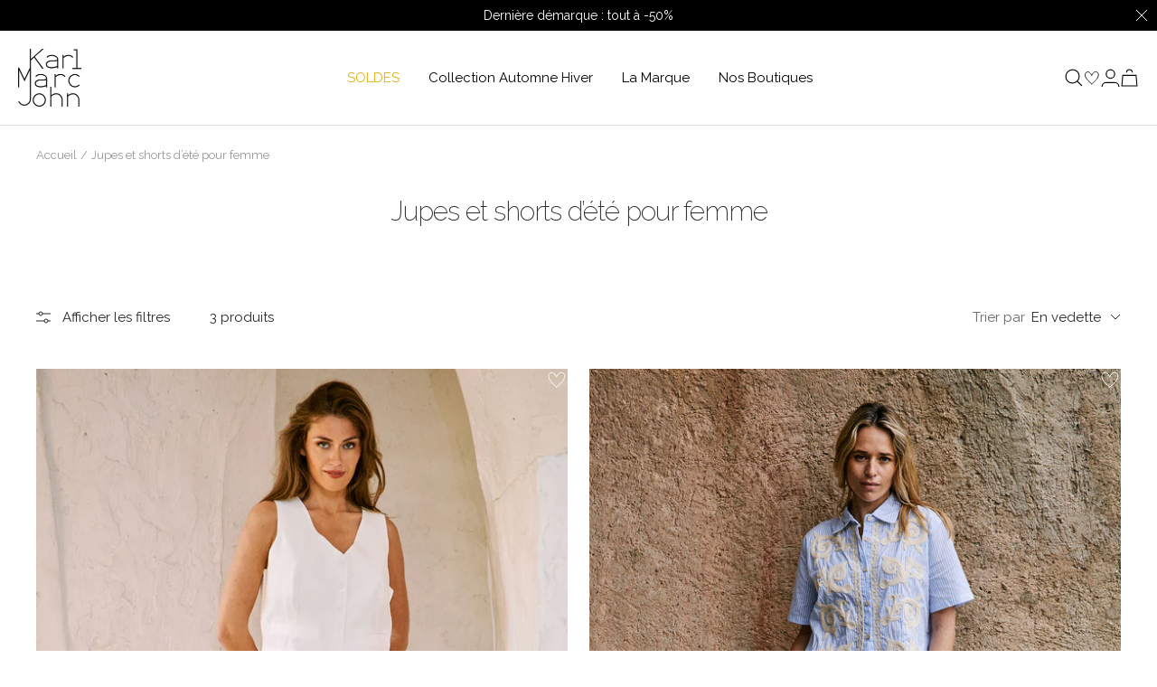

--- FILE ---
content_type: text/html; charset=utf-8
request_url: https://karlmarcjohn.com/collections/jupes-shorts-femme/taille_m-l
body_size: 40737
content:

<!doctype html><html
  class="no-js"
  lang="fr"
  dir="ltr"
  
    data-market="fr"
  
>
  <head>
    
    <meta charset="utf-8">
    <meta
      name="viewport"
      content="width=device-width, initial-scale=1.0, height=device-height, minimum-scale=1.0, maximum-scale=1.0"
    >
    <meta name="theme-color" content="#ffffff">

    

    <title>Jupes et Shorts d&#39;été pour Femme | Karl Marc John - Taggué &amp;quot;TAILLE_M/L&amp;quot;</title><meta name="description" content="Laissez-vous séduire par le vestiaire délicat Karl Marc John et succombez aux jupes er shorts de la collection femme printemps-été, toujours plus tendance. ✅ Retours sous 30 jours ✅ Livraison offerte dès 100€ en point relais."><meta name="google-site-verification" content="3cVXSkbiHxBIw-XsgIrjGEBv0L7Eg66E80gZzdXOhWw" />

<script>
(() => {
  const clarityId = "fump7q00jm";
  (function (c, l, a, r, i, t, y) {
    c[a] =
      c[a] ||
      function () {
        (c[a].q = c[a].q || []).push(arguments);
      };
    t = l.createElement(r);
    t.async = 1;
    t.src = "https://www.clarity.ms/tag/" + i;
    y = l.getElementsByTagName(r)[0];
    y.parentNode.insertBefore(t, y);
  })(window, document, "clarity", "script", clarityId);
  document.addEventListener("DOMContentLoaded", () => {
    const { marketing } =
      window.Shopify.customerPrivacy.currentVisitorConsent();
    if (marketing === "yes") {
      window?.clarity("consent");
    } else if (!marketing) {
      document.addEventListener("google-consent", (evt) => {
        setTimeout(() => {
          const { marketing } =
            window.Shopify.customerPrivacy.currentVisitorConsent();
          if (marketing == "yes") {
            window?.clarity("consent");
          }
        }, 1000);
      });
    }
  });
})();
</script>

<script id="DI-Journey-WQYAAGUwWWFGb9h0BwFCc09JbW4fAgAA" type="text/javascript" src="https://t.mydialoginsight.com/js/Journey/1/WQYAAGUwWWFGb9h0BwFCc09JbW4fAgAA/DI.Journey-min.js"></script><script src="//karlmarcjohn.com/cdn/shop/t/206/assets/browser-detect.js?v=173879018801254352951717580079" type="text/javascript"></script>


  <script>
    // Define dataLayer and the gtag function.
    window.dataLayer = window.dataLayer || [];
    function gtag() {
      dataLayer.push(arguments);
    }

    (() => {
      // Set default consent to 'denied' as a placeholder
      // Determine actual values based on your own requirements
      let defaultConsent = {
        ad_storage:'granted',
        analytics_storage:'granted',
        ad_user_data: 'denied',
        ad_personalization: 'denied',
        functionality_storage: 'granted',
        personalization_storage: 'denied',
        security_storage: 'granted',
      };


      let consentMode = window.localStorage.getItem('consentMode');
      if (consentMode) {
        consentMode = JSON.parse(consentMode);
        gtag('consent', 'default', {
          ...consentMode,
          wait_for_update: 500,
        });
      } else {

      gtag('consent', 'default', {
        ...defaultConsent,
        wait_for_update: 500,
      });
      }
    })();
  </script>




  <!-- this is an external librairy provinding source -->
  <script src="https://cdn.jsdelivr.net/npm/visitdata/dist/visitdata.umd.js"></script>



  <script>
    (function (w, l) {
      w[l] = w[l] || [];

      w[l].push(
        (function () {
          return arguments;
        })('set', 'url_passthrough', true)
      );
      w[l].push({ 'gtm.start': new Date().getTime(), event: 'gtm.js' });
    })(window, 'dataLayer');
  </script>

  
    <!-- Google Tag Manager -->
    <script>
      (function (w, d, s, l, i) {
        if (window._isLightHouse) {
          return;
        }
        w[l] = w[l] || [];

        const f = d.getElementsByTagName(s)[0],
          j = d.createElement(s);
        j.async = true;

        let url = 'https://www.googletagmanager.com/gtm.js?id=#tag_id#';

        const cdn_url = '';
        if (cdn_url) url = cdn_url;
        if (/#\s*tag_id\s*#/i.test(url)) j.src = url.replace(/#\s*tag_id\s*#/i, i);
        else j.src = url + i;
        f.parentNode.insertBefore(j, f);
      })(window, document, 'script', 'dataLayer', 'GTM-5FBBXBQ');
    </script>
    <!-- End Google Tag Manager -->
  


<link rel="shortcut icon" href="//karlmarcjohn.com/cdn/shop/files/favicon_96x96.png?v=1614310282" type="image/png"><link rel="preconnect" href="https://cdn.shopify.com">
    <link rel="dns-prefetch" href="https://productreviews.shopifycdn.com">
    <link rel="dns-prefetch" href="https://www.google-analytics.com"><link rel="preconnect" href="https://fonts.shopifycdn.com" crossorigin><link rel="preload" as="script" href="//karlmarcjohn.com/cdn/shop/t/206/assets/vendor.js?v=31715688253868339281717580077">
    <link rel="preload" as="script" href="//karlmarcjohn.com/cdn/shop/t/206/assets/instant-page.js?v=121037932675038853521717580077"><meta property="og:type" content="website">
  <meta property="og:title" content="Jupes et shorts d’été pour femme"><meta property="og:description" content="Laissez-vous séduire par le vestiaire délicat Karl Marc John et succombez aux jupes er shorts de la collection femme printemps-été, toujours plus tendance. ✅ Retours sous 30 jours ✅ Livraison offerte dès 100€ en point relais."><meta property="og:url" content="https://karlmarcjohn.com/collections/jupes-shorts-femme/taille_m-l">
<meta property="og:site_name" content="Karl Marc John"><meta name="twitter:card" content="summary"><meta name="twitter:title" content="Jupes et shorts d’été pour femme">
  <meta name="twitter:description" content="">
    









<link rel="preload" href="//karlmarcjohn.com/cdn/fonts/raleway/raleway_n4.2c76ddd103ff0f30b1230f13e160330ff8b2c68a.woff2" as="font" type="font/woff2" crossorigin><link rel="preload" href="//karlmarcjohn.com/cdn/fonts/raleway/raleway_n4.2c76ddd103ff0f30b1230f13e160330ff8b2c68a.woff2" as="font" type="font/woff2" crossorigin><style>
  /* adobe font css */

  /* Typography (body) */

  

  
/* Typography (heading) */

  

  
/* Typography (heading secondary) */

  

  

  
  @font-face {
  font-family: Raleway;
  font-weight: 400;
  font-style: normal;
  font-display: swap;
  src: url("//karlmarcjohn.com/cdn/fonts/raleway/raleway_n4.2c76ddd103ff0f30b1230f13e160330ff8b2c68a.woff2") format("woff2"),
       url("//karlmarcjohn.com/cdn/fonts/raleway/raleway_n4.c057757dddc39994ad5d9c9f58e7c2c2a72359a9.woff") format("woff");
}

@font-face {
  font-family: Raleway;
  font-weight: 400;
  font-style: italic;
  font-display: swap;
  src: url("//karlmarcjohn.com/cdn/fonts/raleway/raleway_i4.aaa73a72f55a5e60da3e9a082717e1ed8f22f0a2.woff2") format("woff2"),
       url("//karlmarcjohn.com/cdn/fonts/raleway/raleway_i4.650670cc243082f8988ecc5576b6d613cfd5a8ee.woff") format("woff");
}

@font-face {
  font-family: Raleway;
  font-weight: 700;
  font-style: normal;
  font-display: swap;
  src: url("//karlmarcjohn.com/cdn/fonts/raleway/raleway_n7.740cf9e1e4566800071db82eeca3cca45f43ba63.woff2") format("woff2"),
       url("//karlmarcjohn.com/cdn/fonts/raleway/raleway_n7.84943791ecde186400af8db54cf3b5b5e5049a8f.woff") format("woff");
}

@font-face {
  font-family: Raleway;
  font-weight: 700;
  font-style: italic;
  font-display: swap;
  src: url("//karlmarcjohn.com/cdn/fonts/raleway/raleway_i7.6d68e3c55f3382a6b4f1173686f538d89ce56dbc.woff2") format("woff2"),
       url("//karlmarcjohn.com/cdn/fonts/raleway/raleway_i7.ed82a5a5951418ec5b6b0a5010cb65216574b2bd.woff") format("woff");
}


  
  
  @font-face {
  font-family: Raleway;
  font-weight: 400;
  font-style: normal;
  font-display: swap;
  src: url("//karlmarcjohn.com/cdn/fonts/raleway/raleway_n4.2c76ddd103ff0f30b1230f13e160330ff8b2c68a.woff2") format("woff2"),
       url("//karlmarcjohn.com/cdn/fonts/raleway/raleway_n4.c057757dddc39994ad5d9c9f58e7c2c2a72359a9.woff") format("woff");
}

@font-face {
  font-family: Raleway;
  font-weight: 400;
  font-style: italic;
  font-display: swap;
  src: url("//karlmarcjohn.com/cdn/fonts/raleway/raleway_i4.aaa73a72f55a5e60da3e9a082717e1ed8f22f0a2.woff2") format("woff2"),
       url("//karlmarcjohn.com/cdn/fonts/raleway/raleway_i4.650670cc243082f8988ecc5576b6d613cfd5a8ee.woff") format("woff");
}

@font-face {
  font-family: Raleway;
  font-weight: 700;
  font-style: normal;
  font-display: swap;
  src: url("//karlmarcjohn.com/cdn/fonts/raleway/raleway_n7.740cf9e1e4566800071db82eeca3cca45f43ba63.woff2") format("woff2"),
       url("//karlmarcjohn.com/cdn/fonts/raleway/raleway_n7.84943791ecde186400af8db54cf3b5b5e5049a8f.woff") format("woff");
}

@font-face {
  font-family: Raleway;
  font-weight: 700;
  font-style: italic;
  font-display: swap;
  src: url("//karlmarcjohn.com/cdn/fonts/raleway/raleway_i7.6d68e3c55f3382a6b4f1173686f538d89ce56dbc.woff2") format("woff2"),
       url("//karlmarcjohn.com/cdn/fonts/raleway/raleway_i7.ed82a5a5951418ec5b6b0a5010cb65216574b2bd.woff") format("woff");
}

@font-face {
  font-family: Raleway;
  font-weight: 200;
  font-style: normal;
  font-display: swap;
  src: url("//karlmarcjohn.com/cdn/fonts/raleway/raleway_n2.bfcb497fa2c55518d63fe3ceb1f62a774ba4142a.woff2") format("woff2"),
       url("//karlmarcjohn.com/cdn/fonts/raleway/raleway_n2.057b156029fe7a18f88ee40ba9efbcf320b7afa9.woff") format("woff");
}

@font-face {
  font-family: Raleway;
  font-weight: 200;
  font-style: italic;
  font-display: swap;
  src: url("//karlmarcjohn.com/cdn/fonts/raleway/raleway_i2.ef135080d1c30702d031398cf1fa45319b144b78.woff2") format("woff2"),
       url("//karlmarcjohn.com/cdn/fonts/raleway/raleway_i2.a592c66cfaef3d4110b0545b91dff6f4a45e37e3.woff") format("woff");
}


  
  
  @font-face {
  font-family: Raleway;
  font-weight: 400;
  font-style: normal;
  font-display: swap;
  src: url("//karlmarcjohn.com/cdn/fonts/raleway/raleway_n4.2c76ddd103ff0f30b1230f13e160330ff8b2c68a.woff2") format("woff2"),
       url("//karlmarcjohn.com/cdn/fonts/raleway/raleway_n4.c057757dddc39994ad5d9c9f58e7c2c2a72359a9.woff") format("woff");
}

@font-face {
  font-family: Raleway;
  font-weight: 400;
  font-style: italic;
  font-display: swap;
  src: url("//karlmarcjohn.com/cdn/fonts/raleway/raleway_i4.aaa73a72f55a5e60da3e9a082717e1ed8f22f0a2.woff2") format("woff2"),
       url("//karlmarcjohn.com/cdn/fonts/raleway/raleway_i4.650670cc243082f8988ecc5576b6d613cfd5a8ee.woff") format("woff");
}

@font-face {
  font-family: Raleway;
  font-weight: 700;
  font-style: normal;
  font-display: swap;
  src: url("//karlmarcjohn.com/cdn/fonts/raleway/raleway_n7.740cf9e1e4566800071db82eeca3cca45f43ba63.woff2") format("woff2"),
       url("//karlmarcjohn.com/cdn/fonts/raleway/raleway_n7.84943791ecde186400af8db54cf3b5b5e5049a8f.woff") format("woff");
}

@font-face {
  font-family: Raleway;
  font-weight: 700;
  font-style: italic;
  font-display: swap;
  src: url("//karlmarcjohn.com/cdn/fonts/raleway/raleway_i7.6d68e3c55f3382a6b4f1173686f538d89ce56dbc.woff2") format("woff2"),
       url("//karlmarcjohn.com/cdn/fonts/raleway/raleway_i7.ed82a5a5951418ec5b6b0a5010cb65216574b2bd.woff") format("woff");
}

@font-face {
  font-family: Raleway;
  font-weight: 300;
  font-style: normal;
  font-display: swap;
  src: url("//karlmarcjohn.com/cdn/fonts/raleway/raleway_n3.8b41f9f76b3ea43a64923d0e171aec8d8d64ca51.woff2") format("woff2"),
       url("//karlmarcjohn.com/cdn/fonts/raleway/raleway_n3.0f52cef63575e7aefb853e37056ce58cecface1a.woff") format("woff");
}

@font-face {
  font-family: Raleway;
  font-weight: 300;
  font-style: italic;
  font-display: swap;
  src: url("//karlmarcjohn.com/cdn/fonts/raleway/raleway_i3.732a842f1e4ed33e866d15a6a2d610cca4357b52.woff2") format("woff2"),
       url("//karlmarcjohn.com/cdn/fonts/raleway/raleway_i3.0408a5932dd3b98d37ef870ff904abe87b8fc722.woff") format("woff");
}



  :root {--heading-color: 40, 40, 40;
      --text-color: 40, 40, 40;
      --background: 255, 255, 255;
      --secondary-background: 245, 245, 245;
      --border-color: 223, 223, 223;
      --border-color-darker: 169, 169, 169;
      --success-color: 46, 158, 123;
      --success-background: 213, 236, 229;
      --error-color: 222, 42, 42;
      --error-background: 253, 240, 240;
      --warning-color: 227, 176, 22;
      --warning-background: 253, 249, 239;
      --primary-button-background: 177, 148, 92;
      --primary-button-text-color: 255, 255, 255;
      --secondary-button-background: 0, 0, 0;
      --secondary-button-text-color: 255, 255, 255;
      --ternary-button-background: 245, 245, 245;
      --ternary-button-text-color: 215, 154, 16;
      --product-star-rating: 246, 164, 41;
      --product-on-sale-accent: 215, 154, 16;
      --product-sold-out-accent: 215, 154, 16;
      --product-custom-label-background: , , ;
      --product-custom-label-text-color: 0, 0, 0;
      --product-custom-label-2-background: , , ;
      --product-custom-label-2-text-color: 0, 0, 0;
      --product-low-stock-text-color: 222, 42, 42;
      --product-in-stock-text-color: 46, 158, 123;
      --loading-bar-background: 40, 40, 40;

      /* new labels by metafields */
      --product-label-primary-text-color: 255, 255, 255;
      --product-label-primary-background: 7, 24, 42;
      --product-label-secondary-text-color: 0, 0, 0;
      --product-label-secondary-background: 238, 203, 67;
      --product-label-ternary-text-color: 40, 40, 40;
      --product-label-ternary-background: 255, 255, 255;

      --product-label-primary-variant-text-color: 255, 255, 255;
      --product-label-primary-variant-background: 7, 24, 42;
      --product-label-secondary-variant-text-color: 0, 0, 0;
      --product-label-secondary-variant-background: 238, 203, 67;
      --product-label-ternary-variant-text-color: 40, 40, 40;
      --product-label-ternary-variant-background: 255, 255, 255;


      /* We duplicate some "base" colors as root colors, which is useful to use on drawer elements or popover without. Those should not be overridden to avoid issues */
      --root-heading-color: 40, 40, 40;
      --root-text-color: 40, 40, 40;
      --root-background: 255, 255, 255;
      --root-border-color: 223, 223, 223;
      --root-primary-button-background: 177, 148, 92;
      --root-primary-button-text-color: 255, 255, 255;

      /* Cart discount color */--cart-discount--color: 255, 255, 255;
      --cart-discount--background: 0, 0, 0;

      --base-font-size: 15px;

      /* heading font */
      --heading-font-family: Raleway, sans-serif;
  
  ;
  
      --heading-font-weight: 200;
      --heading-font-style: normal;
      --heading-text-transform: normal;
      --heading-font-weight-light: 200;
      --heading-font-weight-normal: 400;
      --heading-font-weight-bold: 700;

      /* heading font */
      --heading-secondary-font-family: Raleway, sans-serif;
  
  ;
  
      --heading-secondary-font-weight: 300;
      --heading-secondary-font-style: normal;
      --heading-secondary-font-weight-light: 300;
      --heading-secondary-font-weight-normal: 400;
      --heading-secondary-font-weight-bold: 700;

      /* body text font */
      --text-font-family: Raleway, sans-serif;
  
  ;
  
      --text-font-weight: 400;
      --text-font-style: normal;
      --text-font-weight-light: 300;
      --text-font-weight-normal: 400;
      --text-font-weight-bold: 700;
      --text-font-bold-weight: 700; /* kept for compatibility */

      /* Typography (font size) */
      --heading-xxsmall-font-size: 11px;
      --heading-xsmall-font-size: 11px;
      --heading-small-font-size: 12px;
      --heading-large-font-size: 36px;
      --heading-h1-font-size: 36px;
      --heading-h2-font-size: 30px;
      --heading-h3-font-size: 26px;
      --heading-h4-font-size: 24px;
      --heading-h5-font-size: 20px;
      --heading-h6-font-size: 16px;

      /* Control the look and feel of the theme by changing radius of various elements */
      --button-border-radius: 0px;
      --block-border-radius: 0px;
      --block-border-radius-reduced: 0px;
      --color-swatch-border-radius: 100%;

      /* Button size */
      --button-height: 48px;
      --button-small-height: 40px;

      /* Form related */
      --form-input-field-height: 48px;
      --form-input-gap: 16px;
      --form-submit-margin: 24px;

      /* Product listing related variables */
      --product-list-block-spacing: 32px;

      /* Video related */
      --play-button-background: 255, 255, 255;
      --play-button-arrow: 40, 40, 40;

      /* RTL support */
      --transform-logical-flip: 1;
      --transform-origin-start: left;
      --transform-origin-end: right;

      /* Other */
      --zoom-cursor-svg-url: url(//karlmarcjohn.com/cdn/shop/t/206/assets/zoom-cursor.svg?v=167598891150109490321718192970);
      --arrow-right-svg-url: url(//karlmarcjohn.com/cdn/shop/t/206/assets/arrow-right.svg?v=70740017276485900791718193719);
      --arrow-left-svg-url: url(//karlmarcjohn.com/cdn/shop/t/206/assets/arrow-left.svg?v=20859819828309117001718193719);

      /* Some useful variables that we can reuse in our CSS. Some explanation are needed for some of them:
         - container-max-width-minus-gutters: represents the container max width without the edge gutters
         - container-outer-width: considering the screen width, represent all the space outside the container
         - container-outer-margin: same as container-outer-width but get set to 0 inside a container
         - container-inner-width: the effective space inside the container (minus gutters)
         - grid-column-width: represents the width of a single column of the grid
         - vertical-breather: this is a variable that defines the global "spacing" between sections, and inside the section
                              to create some "breath" and minimum spacing
       */
      --container-max-width: 1600px;
      --container-gutter: 24px;
      --container-max-width-minus-gutters: calc(var(--container-max-width) - (var(--container-gutter)) * 2);
      --container-outer-width: max(calc((100vw - var(--container-max-width-minus-gutters)) / 2), var(--container-gutter));
      --container-outer-margin: var(--container-outer-width);
      --container-inner-width: calc(100vw - var(--container-outer-width) * 2);

      --grid-column-count: 10;
      --grid-gap: 24px;
      --grid-column-width: calc((100vw - var(--container-outer-width) * 2 - var(--grid-gap) * (var(--grid-column-count) - 1)) / var(--grid-column-count));

      --vertical-breather: 48px;
      --vertical-breather-tight: 24px;

      /* Shopify related variables */
      --payment-terms-background-color: #ffffff;

      /* default value if announcement bar is not present */
     --enable-sticky-announcement-bar: 0;
  }

  @media screen and (min-width: 741px) {
      :root {
          --container-gutter: 40px;
          --grid-column-count: 20;
          --vertical-breather: 64px;
          --vertical-breather-tight: 32px;

          /* Typography (font size) */
          --heading-xsmall-font-size: 12px;
          --heading-small-font-size: 13px;
          --heading-large-font-size: 52px;
          --heading-h1-font-size: 48px;
          --heading-h2-font-size: 38px;
          --heading-h3-font-size: 32px;
          --heading-h4-font-size: 24px;
          --heading-h5-font-size: 20px;
          --heading-h6-font-size: 18px;

          /* Form related */
          --form-input-field-height: 52px;
          --form-submit-margin: 32px;

          /* Button size */
          --button-height: 52px;
          --button-small-height: 44px;
      }
  }

  @media screen and (min-width: 1200px) {
      :root {
          --vertical-breather: 80px;
          --vertical-breather-tight: 40px;
          --product-list-block-spacing: 48px;

          /* Typography */
          --heading-large-font-size: 64px;
          --heading-h1-font-size: 56px;
          --heading-h2-font-size: 48px;
          --heading-h3-font-size: 36px;
          --heading-h4-font-size: 30px;
          --heading-h5-font-size: 24px;
          --heading-h6-font-size: 18px;
      }
  }

  @media screen and (min-width: 1600px) {
      :root {
          --vertical-breather: 90px;
          --vertical-breather-tight: 45px;
      }
  }
</style>

    
<!-- prettier-ignore -->
<script>


  // This allows to expose several variables to the global scope, to be used in scripts
  window.themeVariables = {
    settings: {
      direction: "ltr",
      pageType: "collection",
      cartCount: 0,
      moneyFormat: "{{amount_with_comma_separator}} €",
      moneyWithCurrencyFormat: "{{amount_with_comma_separator}} €",
      moneyWithoutTrailingZeros: false,
      showVendor: false,
      show_discount: true,
      discountMode: "percentage_no_label",
      discountStep: "1",
      discountMethod: "round",
      currencyCodeEnabled: false,
      cartType: "drawer",
      cartCurrency: "EUR",currentMarket:"fr",currentLocalization:"fr",
      defaultLocalization:"fr",
      mobileZoomFactor: 2.5,
	    enable_media_in_slider_collections: true,
	    enable_media_in_slider_sections: false,
	    enable_media_in_slider_reduced: false
    },

    routes: {
      host: "karlmarcjohn.com",
      rootUrl: "\/",
      rootUrlWithoutSlash: '',
      cartUrl: "\/cart",
      productUrl: "/products",
      accountUrl: "account",
      cartAddUrl: "\/cart\/add",
      cartChangeUrl: "\/cart\/change",
      searchUrl: "\/search",
      predictiveSearchUrl: "\/search\/suggest",
      productRecommendationsUrl: "\/recommendations\/products",
      sl_cartUrl :  "cart",
      sl_cartAddUrl :  "cart/change",
      sl_productRecommendationsUrl:  "recommendations/products"
    },

    strings: {
      accessibilityDelete: "Supprimer",
      accessibilityClose: "Fermer",
      collectionSoldOut: "Epuisé",
      collectionDiscount: "Economisez @savings@",
      collectionFromPrice: "A partir de ",
      productSalePrice: "Prix de vente",
      productRegularPrice: "Prix normal",
      productFormUnavailable: "Indisponible",
      productFormSoldOut: "Indisponible",
      productFormPreOrder: "Pre-commander",
      productFormAddToCart: "Ajouter au panier",
      searchNoResults: "Aucun résultat n\u0026#39;a été retourné.",
      searchNewSearch: "Nouvelle recherche",
      searchProducts: "Produits",
      searchArticles: "Blog",
      searchPages: "Pages",
      searchCollections: "Collections",
      cartViewCart: "Voir panier",
      cartItemAdded: "Produit ajouté à votre panier !",
      cartItemAddedShort: "Ajouté au panier !",
      cartAddOrderNote: "Précisions à indiquer au livreur",
      cartEditOrderNote: "Modifier la note",
      shippingEstimatorNoResults: "Désolé, nous ne livrons pas à votre destination.",
      shippingEstimatorOneResult: "Il y a un frais d\u0026#39;envoi pour votre adresse :",
      shippingEstimatorMultipleResults: "Il y a plusieurs frais d\u0026#39;envoi pour votre adresse :",
      shippingEstimatorError: "Une ou plusieurs erreurs se sont produites lors de la récupération des frais d\u0026#39;envoi :"
    },

    libs: {
      flickity: "\/\/karlmarcjohn.com\/cdn\/shop\/t\/206\/assets\/flickity.js?v=125430014455421737881717580079",
      photoswipe: "\/\/karlmarcjohn.com\/cdn\/shop\/t\/206\/assets\/photoswipe.js?v=132268647426145925301717580077",
      qrCode: "\/\/karlmarcjohn.com\/cdn\/shopifycloud\/storefront\/assets\/themes_support\/vendor\/qrcode-3f2b403b.js"
    },

    breakpoints: {
      phone: 'screen and (max-width: 740px)',
      tablet: 'screen and (min-width: 741px) and (max-width: 999px)',
      tabletAndUp: 'screen and (min-width: 741px)',
      pocket: 'screen and (max-width: 999px)',
      lap: 'screen and (min-width: 1000px) and (max-width: 1199px)',
      lapAndUp: 'screen and (min-width: 1000px)',
      desktop: 'screen and (min-width: 1200px)',
      wide: 'screen and (min-width: 1400px)'
    },
    data : {
      user_id : "",
      encoded_user_id : "e3b0c44298fc1c149afbf4c8996fb92427ae41e4649b934ca495991b7852b855",
      shop : "karl-marc-john.myshopify.com",
      shop_id: "24717426768",
      lang: "fr",
      country: "FR",
    },
    apps: {
      onetrust_token: "64841983-3752-4298-8600-f45ee3258c9d",
      onetrust_no_autoblock: false
    },
    consent :{
      ready : false
    },
    tracking: {
	    gtm_use_product_type_as_item_category: false
    }
  };

  

  window.addEventListener('pageshow', async () => {
	  const cartContent = await (await fetch(`${window.themeVariables.routes.cartUrl}.js`, {cache: 'reload'})).json();
	  document.documentElement.dispatchEvent(new CustomEvent('cart:refresh', {detail: {cart: cartContent}}));
	  document.documentElement.dispatchEvent(new CustomEvent('cart:init', {detail: {cart: cartContent}}));
  });


  window.addEventListener('oz-consent:ready', (event) => {
    window.themeVariables.consent.ready = true;
    window.themeVariables.consent.provider = event.detail?.provider;
  });

  


  if ('noModule' in HTMLScriptElement.prototype) {
    // Old browsers (like IE) that does not support module will be considered as if not executing JS at all
    document.documentElement.className = document.documentElement.className.replace('no-js', 'js');

    requestAnimationFrame(() => {
      const viewportHeight = (window.visualViewport ? window.visualViewport.height : document.documentElement.clientHeight);
      document.documentElement.style.setProperty('--window-height',viewportHeight + 'px');
    });
  }</script>


    <script src="//karlmarcjohn.com/cdn/shop/t/206/assets/vendor.js?v=31715688253868339281717580077" defer></script>
    <script src="//karlmarcjohn.com/cdn/shop/t/206/assets/instant-page.js?v=121037932675038853521717580077" defer></script>
    <!-- main-css -->


  <link href="//karlmarcjohn.com/cdn/shop/t/206/assets/__vite-main.ee377de6.css" rel="stylesheet" type="text/css" media="all" />




  <script src="//karlmarcjohn.com/cdn/shop/t/206/assets/__vite-main.fd46ef3d.js" type="module" crossorigin="anonymous"></script>
  <link href="//karlmarcjohn.com/cdn/shop/t/206/assets/__vite-main.ca275927.css" rel="stylesheet" type="text/css" media="all" />
  <link rel="modulepreload" href="//karlmarcjohn.com/cdn/shop/t/206/assets/__vite-custom-html-element.e295bf2c.js" crossorigin="anonymous">
  <link rel="modulepreload" href="//karlmarcjohn.com/cdn/shop/t/206/assets/__vite-cart.fb14b6a6.js" crossorigin="anonymous">
  <link rel="modulepreload" href="//karlmarcjohn.com/cdn/shop/t/206/assets/__vite-user.0ca47464.js" crossorigin="anonymous">
  <link rel="modulepreload" href="//karlmarcjohn.com/cdn/shop/t/206/assets/__vite-section-loader.1200dd2b.js" crossorigin="anonymous">
  <link rel="modulepreload" href="//karlmarcjohn.com/cdn/shop/t/206/assets/__vite-products.80a9323a.js" crossorigin="anonymous">
  <link rel="modulepreload" href="//karlmarcjohn.com/cdn/shop/t/206/assets/__vite-product-html-element.c2e9771e.js" crossorigin="anonymous">
  <link rel="modulepreload" href="//karlmarcjohn.com/cdn/shop/t/206/assets/__vite-drawer.dbc23d66.js" crossorigin="anonymous">
  <link rel="modulepreload" href="//karlmarcjohn.com/cdn/shop/t/206/assets/__vite-media-features.eec194f1.js" crossorigin="anonymous">
  <link rel="modulepreload" href="//karlmarcjohn.com/cdn/shop/t/206/assets/__vite-dom.03ca0a5c.js" crossorigin="anonymous">
  <link rel="modulepreload" href="//karlmarcjohn.com/cdn/shop/t/206/assets/__vite-get-parent-target.5bbe01eb.js" crossorigin="anonymous">
  <link rel="modulepreload" href="//karlmarcjohn.com/cdn/shop/t/206/assets/__vite-animation.9a0166b7.js" crossorigin="anonymous">
  <link rel="modulepreload" href="//karlmarcjohn.com/cdn/shop/t/206/assets/__vite-image.bcbeffd9.js" crossorigin="anonymous">
  <link rel="modulepreload" href="//karlmarcjohn.com/cdn/shop/t/206/assets/__vite-trackingHelpers.84fe5822.js" crossorigin="anonymous">
  <link rel="modulepreload" href="//karlmarcjohn.com/cdn/shop/t/206/assets/__vite-impressions.9e43b064.js" crossorigin="anonymous">
  <link rel="modulepreload" href="//karlmarcjohn.com/cdn/shop/t/206/assets/__vite-redirect-logic.6182bdc8.js" crossorigin="anonymous">
  <link rel="modulepreload" href="//karlmarcjohn.com/cdn/shop/t/206/assets/__vite-debouncers.710db348.js" crossorigin="anonymous">
  <link rel="modulepreload" href="//karlmarcjohn.com/cdn/shop/t/206/assets/__vite-fetchWithTimeout.766407be.js" crossorigin="anonymous">
  <link rel="modulepreload" href="//karlmarcjohn.com/cdn/shop/t/206/assets/__vite-location.e499bba4.js" crossorigin="anonymous">
  <link rel="modulepreload" href="//karlmarcjohn.com/cdn/shop/t/206/assets/__vite-utils.9fac69fd.js" crossorigin="anonymous">
  <link rel="modulepreload" href="//karlmarcjohn.com/cdn/shop/t/206/assets/__vite-search.a4163ed3.js" crossorigin="anonymous">
  <link rel="modulepreload" href="//karlmarcjohn.com/cdn/shop/t/206/assets/__vite-focus-trap.esm.cfa47d0b.js" crossorigin="anonymous">


    

<link rel="canonical" href="https://karlmarcjohn.com/collections/jupes-shorts-femme/taille_m-l">
<script>window.performance && window.performance.mark && window.performance.mark('shopify.content_for_header.start');</script><meta name="facebook-domain-verification" content="gxtm2ebvdvcabizutuuaty1ururv8a">
<meta id="shopify-digital-wallet" name="shopify-digital-wallet" content="/24717426768/digital_wallets/dialog">
<meta name="shopify-checkout-api-token" content="612a2b69aae6cc314f9ff16e8205c77d">
<meta id="in-context-paypal-metadata" data-shop-id="24717426768" data-venmo-supported="false" data-environment="production" data-locale="fr_FR" data-paypal-v4="true" data-currency="EUR">


<script async="async" src="/checkouts/internal/preloads.js?locale=fr-FR"></script>
<script id="shopify-features" type="application/json">{"accessToken":"612a2b69aae6cc314f9ff16e8205c77d","betas":["rich-media-storefront-analytics"],"domain":"karlmarcjohn.com","predictiveSearch":true,"shopId":24717426768,"locale":"fr"}</script>
<script>var Shopify = Shopify || {};
Shopify.shop = "karl-marc-john.myshopify.com";
Shopify.locale = "fr";
Shopify.currency = {"active":"EUR","rate":"1.0"};
Shopify.country = "FR";
Shopify.theme = {"name":"[Migration Prod V2] Thème The Oz","id":168407466320,"schema_name":"@theoz\/karl-march-john-v2","schema_version":"3.8.0 - 3.8.0","theme_store_id":null,"role":"main"};
Shopify.theme.handle = "null";
Shopify.theme.style = {"id":null,"handle":null};
Shopify.cdnHost = "karlmarcjohn.com/cdn";
Shopify.routes = Shopify.routes || {};
Shopify.routes.root = "/";</script>
<script type="module">!function(o){(o.Shopify=o.Shopify||{}).modules=!0}(window);</script>
<script>!function(o){function n(){var o=[];function n(){o.push(Array.prototype.slice.apply(arguments))}return n.q=o,n}var t=o.Shopify=o.Shopify||{};t.loadFeatures=n(),t.autoloadFeatures=n()}(window);</script>
<script id="shop-js-analytics" type="application/json">{"pageType":"collection"}</script>
<script defer="defer" async type="module" src="//karlmarcjohn.com/cdn/shopifycloud/shop-js/modules/v2/client.init-shop-cart-sync_XvpUV7qp.fr.esm.js"></script>
<script defer="defer" async type="module" src="//karlmarcjohn.com/cdn/shopifycloud/shop-js/modules/v2/chunk.common_C2xzKNNs.esm.js"></script>
<script type="module">
  await import("//karlmarcjohn.com/cdn/shopifycloud/shop-js/modules/v2/client.init-shop-cart-sync_XvpUV7qp.fr.esm.js");
await import("//karlmarcjohn.com/cdn/shopifycloud/shop-js/modules/v2/chunk.common_C2xzKNNs.esm.js");

  window.Shopify.SignInWithShop?.initShopCartSync?.({"fedCMEnabled":true,"windoidEnabled":true});

</script>
<script>(function() {
  var isLoaded = false;
  
    if (isLoaded) return;
    isLoaded = true;
    window.shopifyAppsUrls = ["https:\/\/instafeed.nfcube.com\/cdn\/d971d5c8c814d0e9f68aa98067248f3e.js?shop=karl-marc-john.myshopify.com","https:\/\/cdn.tabarn.app\/cdn\/automatic-discount\/automatic-discount-v2.min.js?shop=karl-marc-john.myshopify.com","https:\/\/assets.smartwishlist.webmarked.net\/static\/v6\/smartwishlist.js?shop=karl-marc-john.myshopify.com","https:\/\/d1564fddzjmdj5.cloudfront.net\/initializercolissimo.js?app_name=happycolissimo\u0026cloud=d1564fddzjmdj5.cloudfront.net\u0026shop=karl-marc-john.myshopify.com","https:\/\/client.discounthuntapp.com\/script?shop=karl-marc-john.myshopify.com","\/\/backinstock.useamp.com\/widget\/18051_1767154524.js?category=bis\u0026v=6\u0026shop=karl-marc-john.myshopify.com","\/\/cdn.shopify.com\/proxy\/8a6099cff4204e9fedaf5326e88aaa5875d3c08a571f7419351b33d50a9d166b\/web.baback.co\/internal\/v2\/shopify-embed?shop=karl-marc-john.myshopify.com\u0026sp-cache-control=cHVibGljLCBtYXgtYWdlPTkwMA"];
    function asyncLoad() { var urls = window.shopifyAppsUrls; for (var i = 0; i < urls.length; i++) {
      var s = document.createElement('script');
      s.type = 'text/javascript';
      s.async = true;
      s.src = urls[i];
      var x = document.getElementsByTagName('script')[0];
      x.parentNode.insertBefore(s, x);
    }
  };
  if(window.attachEvent) {
    window.attachEvent('onload', asyncLoad);
  } else {
    window.addEventListener('load', asyncLoad, false);
  }
})();</script>
<script id="__st">var __st={"a":24717426768,"offset":3600,"reqid":"07aa22e5-77aa-48aa-955f-1b6546a59bb9-1768803126","pageurl":"karlmarcjohn.com\/collections\/jupes-shorts-femme\/taille_m-l","u":"02b1fba63afd","p":"collection","rtyp":"collection","rid":156385607760};</script>
<script>window.ShopifyPaypalV4VisibilityTracking = true;</script>
<script id="captcha-bootstrap">!function(){'use strict';const t='contact',e='account',n='new_comment',o=[[t,t],['blogs',n],['comments',n],[t,'customer']],c=[[e,'customer_login'],[e,'guest_login'],[e,'recover_customer_password'],[e,'create_customer']],r=t=>t.map((([t,e])=>`form[action*='/${t}']:not([data-nocaptcha='true']) input[name='form_type'][value='${e}']`)).join(','),a=t=>()=>t?[...document.querySelectorAll(t)].map((t=>t.form)):[];function s(){const t=[...o],e=r(t);return a(e)}const i='password',u='form_key',d=['recaptcha-v3-token','g-recaptcha-response','h-captcha-response',i],f=()=>{try{return window.sessionStorage}catch{return}},m='__shopify_v',_=t=>t.elements[u];function p(t,e,n=!1){try{const o=window.sessionStorage,c=JSON.parse(o.getItem(e)),{data:r}=function(t){const{data:e,action:n}=t;return t[m]||n?{data:e,action:n}:{data:t,action:n}}(c);for(const[e,n]of Object.entries(r))t.elements[e]&&(t.elements[e].value=n);n&&o.removeItem(e)}catch(o){console.error('form repopulation failed',{error:o})}}const l='form_type',E='cptcha';function T(t){t.dataset[E]=!0}const w=window,h=w.document,L='Shopify',v='ce_forms',y='captcha';let A=!1;((t,e)=>{const n=(g='f06e6c50-85a8-45c8-87d0-21a2b65856fe',I='https://cdn.shopify.com/shopifycloud/storefront-forms-hcaptcha/ce_storefront_forms_captcha_hcaptcha.v1.5.2.iife.js',D={infoText:'Protégé par hCaptcha',privacyText:'Confidentialité',termsText:'Conditions'},(t,e,n)=>{const o=w[L][v],c=o.bindForm;if(c)return c(t,g,e,D).then(n);var r;o.q.push([[t,g,e,D],n]),r=I,A||(h.body.append(Object.assign(h.createElement('script'),{id:'captcha-provider',async:!0,src:r})),A=!0)});var g,I,D;w[L]=w[L]||{},w[L][v]=w[L][v]||{},w[L][v].q=[],w[L][y]=w[L][y]||{},w[L][y].protect=function(t,e){n(t,void 0,e),T(t)},Object.freeze(w[L][y]),function(t,e,n,w,h,L){const[v,y,A,g]=function(t,e,n){const i=e?o:[],u=t?c:[],d=[...i,...u],f=r(d),m=r(i),_=r(d.filter((([t,e])=>n.includes(e))));return[a(f),a(m),a(_),s()]}(w,h,L),I=t=>{const e=t.target;return e instanceof HTMLFormElement?e:e&&e.form},D=t=>v().includes(t);t.addEventListener('submit',(t=>{const e=I(t);if(!e)return;const n=D(e)&&!e.dataset.hcaptchaBound&&!e.dataset.recaptchaBound,o=_(e),c=g().includes(e)&&(!o||!o.value);(n||c)&&t.preventDefault(),c&&!n&&(function(t){try{if(!f())return;!function(t){const e=f();if(!e)return;const n=_(t);if(!n)return;const o=n.value;o&&e.removeItem(o)}(t);const e=Array.from(Array(32),(()=>Math.random().toString(36)[2])).join('');!function(t,e){_(t)||t.append(Object.assign(document.createElement('input'),{type:'hidden',name:u})),t.elements[u].value=e}(t,e),function(t,e){const n=f();if(!n)return;const o=[...t.querySelectorAll(`input[type='${i}']`)].map((({name:t})=>t)),c=[...d,...o],r={};for(const[a,s]of new FormData(t).entries())c.includes(a)||(r[a]=s);n.setItem(e,JSON.stringify({[m]:1,action:t.action,data:r}))}(t,e)}catch(e){console.error('failed to persist form',e)}}(e),e.submit())}));const S=(t,e)=>{t&&!t.dataset[E]&&(n(t,e.some((e=>e===t))),T(t))};for(const o of['focusin','change'])t.addEventListener(o,(t=>{const e=I(t);D(e)&&S(e,y())}));const B=e.get('form_key'),M=e.get(l),P=B&&M;t.addEventListener('DOMContentLoaded',(()=>{const t=y();if(P)for(const e of t)e.elements[l].value===M&&p(e,B);[...new Set([...A(),...v().filter((t=>'true'===t.dataset.shopifyCaptcha))])].forEach((e=>S(e,t)))}))}(h,new URLSearchParams(w.location.search),n,t,e,['guest_login'])})(!0,!1)}();</script>
<script integrity="sha256-4kQ18oKyAcykRKYeNunJcIwy7WH5gtpwJnB7kiuLZ1E=" data-source-attribution="shopify.loadfeatures" defer="defer" src="//karlmarcjohn.com/cdn/shopifycloud/storefront/assets/storefront/load_feature-a0a9edcb.js" crossorigin="anonymous"></script>
<script data-source-attribution="shopify.dynamic_checkout.dynamic.init">var Shopify=Shopify||{};Shopify.PaymentButton=Shopify.PaymentButton||{isStorefrontPortableWallets:!0,init:function(){window.Shopify.PaymentButton.init=function(){};var t=document.createElement("script");t.src="https://karlmarcjohn.com/cdn/shopifycloud/portable-wallets/latest/portable-wallets.fr.js",t.type="module",document.head.appendChild(t)}};
</script>
<script data-source-attribution="shopify.dynamic_checkout.buyer_consent">
  function portableWalletsHideBuyerConsent(e){var t=document.getElementById("shopify-buyer-consent"),n=document.getElementById("shopify-subscription-policy-button");t&&n&&(t.classList.add("hidden"),t.setAttribute("aria-hidden","true"),n.removeEventListener("click",e))}function portableWalletsShowBuyerConsent(e){var t=document.getElementById("shopify-buyer-consent"),n=document.getElementById("shopify-subscription-policy-button");t&&n&&(t.classList.remove("hidden"),t.removeAttribute("aria-hidden"),n.addEventListener("click",e))}window.Shopify?.PaymentButton&&(window.Shopify.PaymentButton.hideBuyerConsent=portableWalletsHideBuyerConsent,window.Shopify.PaymentButton.showBuyerConsent=portableWalletsShowBuyerConsent);
</script>
<script data-source-attribution="shopify.dynamic_checkout.cart.bootstrap">document.addEventListener("DOMContentLoaded",(function(){function t(){return document.querySelector("shopify-accelerated-checkout-cart, shopify-accelerated-checkout")}if(t())Shopify.PaymentButton.init();else{new MutationObserver((function(e,n){t()&&(Shopify.PaymentButton.init(),n.disconnect())})).observe(document.body,{childList:!0,subtree:!0})}}));
</script>
<link id="shopify-accelerated-checkout-styles" rel="stylesheet" media="screen" href="https://karlmarcjohn.com/cdn/shopifycloud/portable-wallets/latest/accelerated-checkout-backwards-compat.css" crossorigin="anonymous">
<style id="shopify-accelerated-checkout-cart">
        #shopify-buyer-consent {
  margin-top: 1em;
  display: inline-block;
  width: 100%;
}

#shopify-buyer-consent.hidden {
  display: none;
}

#shopify-subscription-policy-button {
  background: none;
  border: none;
  padding: 0;
  text-decoration: underline;
  font-size: inherit;
  cursor: pointer;
}

#shopify-subscription-policy-button::before {
  box-shadow: none;
}

      </style>

<script>window.performance && window.performance.mark && window.performance.mark('shopify.content_for_header.end');</script>





  <!--Gem_Page_Header_Script-->
    


<!--End_Gem_Page_Header_Script-->
<!-- BEGIN app block: shopify://apps/gempages-builder/blocks/embed-gp-script-head/20b379d4-1b20-474c-a6ca-665c331919f3 -->














<!-- END app block --><!-- BEGIN app block: shopify://apps/klaviyo-email-marketing-sms/blocks/klaviyo-onsite-embed/2632fe16-c075-4321-a88b-50b567f42507 -->












  <script async src="https://static.klaviyo.com/onsite/js/XH4Vri/klaviyo.js?company_id=XH4Vri"></script>
  <script>!function(){if(!window.klaviyo){window._klOnsite=window._klOnsite||[];try{window.klaviyo=new Proxy({},{get:function(n,i){return"push"===i?function(){var n;(n=window._klOnsite).push.apply(n,arguments)}:function(){for(var n=arguments.length,o=new Array(n),w=0;w<n;w++)o[w]=arguments[w];var t="function"==typeof o[o.length-1]?o.pop():void 0,e=new Promise((function(n){window._klOnsite.push([i].concat(o,[function(i){t&&t(i),n(i)}]))}));return e}}})}catch(n){window.klaviyo=window.klaviyo||[],window.klaviyo.push=function(){var n;(n=window._klOnsite).push.apply(n,arguments)}}}}();</script>

  




  <script>
    window.klaviyoReviewsProductDesignMode = false
  </script>



  <!-- BEGIN app snippet: customer-hub-data --><script>
  if (!window.customerHub) {
    window.customerHub = {};
  }
  window.customerHub.storefrontRoutes = {
    login: "/account/login?return_url=%2F%23k-hub",
    register: "/account/register?return_url=%2F%23k-hub",
    logout: "/account/logout",
    profile: "/account",
    addresses: "/account/addresses",
  };
  
  window.customerHub.userId = null;
  
  window.customerHub.storeDomain = "karl-marc-john.myshopify.com";

  

  
    window.customerHub.storeLocale = {
        currentLanguage: 'fr',
        currentCountry: 'FR',
        availableLanguages: [
          
            {
              iso_code: 'fr',
              endonym_name: 'français'
            }
          
        ],
        availableCountries: [
          
            {
              iso_code: 'DE',
              name: 'Allemagne',
              currency_code: 'EUR'
            },
          
            {
              iso_code: 'BE',
              name: 'Belgique',
              currency_code: 'EUR'
            },
          
            {
              iso_code: 'ES',
              name: 'Espagne',
              currency_code: 'EUR'
            },
          
            {
              iso_code: 'FR',
              name: 'France',
              currency_code: 'EUR'
            },
          
            {
              iso_code: 'IT',
              name: 'Italie',
              currency_code: 'EUR'
            },
          
            {
              iso_code: 'LU',
              name: 'Luxembourg',
              currency_code: 'EUR'
            },
          
            {
              iso_code: 'NL',
              name: 'Pays-Bas',
              currency_code: 'EUR'
            },
          
            {
              iso_code: 'PL',
              name: 'Pologne',
              currency_code: 'EUR'
            },
          
            {
              iso_code: 'PT',
              name: 'Portugal',
              currency_code: 'EUR'
            },
          
            {
              iso_code: 'GB',
              name: 'Royaume-Uni',
              currency_code: 'EUR'
            }
          
        ]
    };
  
</script>
<!-- END app snippet -->





<!-- END app block --><link href="https://monorail-edge.shopifysvc.com" rel="dns-prefetch">
<script>(function(){if ("sendBeacon" in navigator && "performance" in window) {try {var session_token_from_headers = performance.getEntriesByType('navigation')[0].serverTiming.find(x => x.name == '_s').description;} catch {var session_token_from_headers = undefined;}var session_cookie_matches = document.cookie.match(/_shopify_s=([^;]*)/);var session_token_from_cookie = session_cookie_matches && session_cookie_matches.length === 2 ? session_cookie_matches[1] : "";var session_token = session_token_from_headers || session_token_from_cookie || "";function handle_abandonment_event(e) {var entries = performance.getEntries().filter(function(entry) {return /monorail-edge.shopifysvc.com/.test(entry.name);});if (!window.abandonment_tracked && entries.length === 0) {window.abandonment_tracked = true;var currentMs = Date.now();var navigation_start = performance.timing.navigationStart;var payload = {shop_id: 24717426768,url: window.location.href,navigation_start,duration: currentMs - navigation_start,session_token,page_type: "collection"};window.navigator.sendBeacon("https://monorail-edge.shopifysvc.com/v1/produce", JSON.stringify({schema_id: "online_store_buyer_site_abandonment/1.1",payload: payload,metadata: {event_created_at_ms: currentMs,event_sent_at_ms: currentMs}}));}}window.addEventListener('pagehide', handle_abandonment_event);}}());</script>
<script id="web-pixels-manager-setup">(function e(e,d,r,n,o){if(void 0===o&&(o={}),!Boolean(null===(a=null===(i=window.Shopify)||void 0===i?void 0:i.analytics)||void 0===a?void 0:a.replayQueue)){var i,a;window.Shopify=window.Shopify||{};var t=window.Shopify;t.analytics=t.analytics||{};var s=t.analytics;s.replayQueue=[],s.publish=function(e,d,r){return s.replayQueue.push([e,d,r]),!0};try{self.performance.mark("wpm:start")}catch(e){}var l=function(){var e={modern:/Edge?\/(1{2}[4-9]|1[2-9]\d|[2-9]\d{2}|\d{4,})\.\d+(\.\d+|)|Firefox\/(1{2}[4-9]|1[2-9]\d|[2-9]\d{2}|\d{4,})\.\d+(\.\d+|)|Chrom(ium|e)\/(9{2}|\d{3,})\.\d+(\.\d+|)|(Maci|X1{2}).+ Version\/(15\.\d+|(1[6-9]|[2-9]\d|\d{3,})\.\d+)([,.]\d+|)( \(\w+\)|)( Mobile\/\w+|) Safari\/|Chrome.+OPR\/(9{2}|\d{3,})\.\d+\.\d+|(CPU[ +]OS|iPhone[ +]OS|CPU[ +]iPhone|CPU IPhone OS|CPU iPad OS)[ +]+(15[._]\d+|(1[6-9]|[2-9]\d|\d{3,})[._]\d+)([._]\d+|)|Android:?[ /-](13[3-9]|1[4-9]\d|[2-9]\d{2}|\d{4,})(\.\d+|)(\.\d+|)|Android.+Firefox\/(13[5-9]|1[4-9]\d|[2-9]\d{2}|\d{4,})\.\d+(\.\d+|)|Android.+Chrom(ium|e)\/(13[3-9]|1[4-9]\d|[2-9]\d{2}|\d{4,})\.\d+(\.\d+|)|SamsungBrowser\/([2-9]\d|\d{3,})\.\d+/,legacy:/Edge?\/(1[6-9]|[2-9]\d|\d{3,})\.\d+(\.\d+|)|Firefox\/(5[4-9]|[6-9]\d|\d{3,})\.\d+(\.\d+|)|Chrom(ium|e)\/(5[1-9]|[6-9]\d|\d{3,})\.\d+(\.\d+|)([\d.]+$|.*Safari\/(?![\d.]+ Edge\/[\d.]+$))|(Maci|X1{2}).+ Version\/(10\.\d+|(1[1-9]|[2-9]\d|\d{3,})\.\d+)([,.]\d+|)( \(\w+\)|)( Mobile\/\w+|) Safari\/|Chrome.+OPR\/(3[89]|[4-9]\d|\d{3,})\.\d+\.\d+|(CPU[ +]OS|iPhone[ +]OS|CPU[ +]iPhone|CPU IPhone OS|CPU iPad OS)[ +]+(10[._]\d+|(1[1-9]|[2-9]\d|\d{3,})[._]\d+)([._]\d+|)|Android:?[ /-](13[3-9]|1[4-9]\d|[2-9]\d{2}|\d{4,})(\.\d+|)(\.\d+|)|Mobile Safari.+OPR\/([89]\d|\d{3,})\.\d+\.\d+|Android.+Firefox\/(13[5-9]|1[4-9]\d|[2-9]\d{2}|\d{4,})\.\d+(\.\d+|)|Android.+Chrom(ium|e)\/(13[3-9]|1[4-9]\d|[2-9]\d{2}|\d{4,})\.\d+(\.\d+|)|Android.+(UC? ?Browser|UCWEB|U3)[ /]?(15\.([5-9]|\d{2,})|(1[6-9]|[2-9]\d|\d{3,})\.\d+)\.\d+|SamsungBrowser\/(5\.\d+|([6-9]|\d{2,})\.\d+)|Android.+MQ{2}Browser\/(14(\.(9|\d{2,})|)|(1[5-9]|[2-9]\d|\d{3,})(\.\d+|))(\.\d+|)|K[Aa][Ii]OS\/(3\.\d+|([4-9]|\d{2,})\.\d+)(\.\d+|)/},d=e.modern,r=e.legacy,n=navigator.userAgent;return n.match(d)?"modern":n.match(r)?"legacy":"unknown"}(),u="modern"===l?"modern":"legacy",c=(null!=n?n:{modern:"",legacy:""})[u],f=function(e){return[e.baseUrl,"/wpm","/b",e.hashVersion,"modern"===e.buildTarget?"m":"l",".js"].join("")}({baseUrl:d,hashVersion:r,buildTarget:u}),m=function(e){var d=e.version,r=e.bundleTarget,n=e.surface,o=e.pageUrl,i=e.monorailEndpoint;return{emit:function(e){var a=e.status,t=e.errorMsg,s=(new Date).getTime(),l=JSON.stringify({metadata:{event_sent_at_ms:s},events:[{schema_id:"web_pixels_manager_load/3.1",payload:{version:d,bundle_target:r,page_url:o,status:a,surface:n,error_msg:t},metadata:{event_created_at_ms:s}}]});if(!i)return console&&console.warn&&console.warn("[Web Pixels Manager] No Monorail endpoint provided, skipping logging."),!1;try{return self.navigator.sendBeacon.bind(self.navigator)(i,l)}catch(e){}var u=new XMLHttpRequest;try{return u.open("POST",i,!0),u.setRequestHeader("Content-Type","text/plain"),u.send(l),!0}catch(e){return console&&console.warn&&console.warn("[Web Pixels Manager] Got an unhandled error while logging to Monorail."),!1}}}}({version:r,bundleTarget:l,surface:e.surface,pageUrl:self.location.href,monorailEndpoint:e.monorailEndpoint});try{o.browserTarget=l,function(e){var d=e.src,r=e.async,n=void 0===r||r,o=e.onload,i=e.onerror,a=e.sri,t=e.scriptDataAttributes,s=void 0===t?{}:t,l=document.createElement("script"),u=document.querySelector("head"),c=document.querySelector("body");if(l.async=n,l.src=d,a&&(l.integrity=a,l.crossOrigin="anonymous"),s)for(var f in s)if(Object.prototype.hasOwnProperty.call(s,f))try{l.dataset[f]=s[f]}catch(e){}if(o&&l.addEventListener("load",o),i&&l.addEventListener("error",i),u)u.appendChild(l);else{if(!c)throw new Error("Did not find a head or body element to append the script");c.appendChild(l)}}({src:f,async:!0,onload:function(){if(!function(){var e,d;return Boolean(null===(d=null===(e=window.Shopify)||void 0===e?void 0:e.analytics)||void 0===d?void 0:d.initialized)}()){var d=window.webPixelsManager.init(e)||void 0;if(d){var r=window.Shopify.analytics;r.replayQueue.forEach((function(e){var r=e[0],n=e[1],o=e[2];d.publishCustomEvent(r,n,o)})),r.replayQueue=[],r.publish=d.publishCustomEvent,r.visitor=d.visitor,r.initialized=!0}}},onerror:function(){return m.emit({status:"failed",errorMsg:"".concat(f," has failed to load")})},sri:function(e){var d=/^sha384-[A-Za-z0-9+/=]+$/;return"string"==typeof e&&d.test(e)}(c)?c:"",scriptDataAttributes:o}),m.emit({status:"loading"})}catch(e){m.emit({status:"failed",errorMsg:(null==e?void 0:e.message)||"Unknown error"})}}})({shopId: 24717426768,storefrontBaseUrl: "https://karlmarcjohn.com",extensionsBaseUrl: "https://extensions.shopifycdn.com/cdn/shopifycloud/web-pixels-manager",monorailEndpoint: "https://monorail-edge.shopifysvc.com/unstable/produce_batch",surface: "storefront-renderer",enabledBetaFlags: ["2dca8a86"],webPixelsConfigList: [{"id":"2265940304","configuration":"{\"accountID\":\"XH4Vri\",\"webPixelConfig\":\"eyJlbmFibGVBZGRlZFRvQ2FydEV2ZW50cyI6IHRydWV9\"}","eventPayloadVersion":"v1","runtimeContext":"STRICT","scriptVersion":"524f6c1ee37bacdca7657a665bdca589","type":"APP","apiClientId":123074,"privacyPurposes":["ANALYTICS","MARKETING"],"dataSharingAdjustments":{"protectedCustomerApprovalScopes":["read_customer_address","read_customer_email","read_customer_name","read_customer_personal_data","read_customer_phone"]}},{"id":"661258576","configuration":"{\"config\":\"{\\\"pixel_id\\\":\\\"G-YGENH8JLMT\\\",\\\"target_country\\\":\\\"FR\\\",\\\"gtag_events\\\":[{\\\"type\\\":\\\"search\\\",\\\"action_label\\\":[\\\"G-YGENH8JLMT\\\",\\\"AW-753586465\\\/SSqcCIPLiLgBEKGiq-cC\\\"]},{\\\"type\\\":\\\"begin_checkout\\\",\\\"action_label\\\":[\\\"G-YGENH8JLMT\\\",\\\"AW-753586465\\\/ltURCIDLiLgBEKGiq-cC\\\"]},{\\\"type\\\":\\\"view_item\\\",\\\"action_label\\\":[\\\"G-YGENH8JLMT\\\",\\\"AW-753586465\\\/GcMyCPrKiLgBEKGiq-cC\\\",\\\"MC-M146SZ8NEH\\\"]},{\\\"type\\\":\\\"purchase\\\",\\\"action_label\\\":[\\\"G-YGENH8JLMT\\\",\\\"AW-753586465\\\/Js2VCPfKiLgBEKGiq-cC\\\",\\\"MC-M146SZ8NEH\\\"]},{\\\"type\\\":\\\"page_view\\\",\\\"action_label\\\":[\\\"G-YGENH8JLMT\\\",\\\"AW-753586465\\\/EbZ9CPTKiLgBEKGiq-cC\\\",\\\"MC-M146SZ8NEH\\\"]},{\\\"type\\\":\\\"add_payment_info\\\",\\\"action_label\\\":[\\\"G-YGENH8JLMT\\\",\\\"AW-753586465\\\/alsmCIbLiLgBEKGiq-cC\\\"]},{\\\"type\\\":\\\"add_to_cart\\\",\\\"action_label\\\":[\\\"G-YGENH8JLMT\\\",\\\"AW-753586465\\\/UXStCP3KiLgBEKGiq-cC\\\"]}],\\\"enable_monitoring_mode\\\":false}\"}","eventPayloadVersion":"v1","runtimeContext":"OPEN","scriptVersion":"b2a88bafab3e21179ed38636efcd8a93","type":"APP","apiClientId":1780363,"privacyPurposes":[],"dataSharingAdjustments":{"protectedCustomerApprovalScopes":["read_customer_address","read_customer_email","read_customer_name","read_customer_personal_data","read_customer_phone"]}},{"id":"567116112","configuration":"{\"accountID\":\"shopify-24717426768\", \"endpoint\":\"https:\/\/connect.nosto.com\"}","eventPayloadVersion":"v1","runtimeContext":"STRICT","scriptVersion":"85848493c2a1c7a4bbf22728b6f9f31f","type":"APP","apiClientId":272825,"privacyPurposes":["ANALYTICS","MARKETING"],"dataSharingAdjustments":{"protectedCustomerApprovalScopes":["read_customer_personal_data"]}},{"id":"308969808","configuration":"{\"pixel_id\":\"431173804322686\",\"pixel_type\":\"facebook_pixel\",\"metaapp_system_user_token\":\"-\"}","eventPayloadVersion":"v1","runtimeContext":"OPEN","scriptVersion":"ca16bc87fe92b6042fbaa3acc2fbdaa6","type":"APP","apiClientId":2329312,"privacyPurposes":["ANALYTICS","MARKETING","SALE_OF_DATA"],"dataSharingAdjustments":{"protectedCustomerApprovalScopes":["read_customer_address","read_customer_email","read_customer_name","read_customer_personal_data","read_customer_phone"]}},{"id":"114458960","configuration":"{\"tagID\":\"2614060862799\"}","eventPayloadVersion":"v1","runtimeContext":"STRICT","scriptVersion":"18031546ee651571ed29edbe71a3550b","type":"APP","apiClientId":3009811,"privacyPurposes":["ANALYTICS","MARKETING","SALE_OF_DATA"],"dataSharingAdjustments":{"protectedCustomerApprovalScopes":["read_customer_address","read_customer_email","read_customer_name","read_customer_personal_data","read_customer_phone"]}},{"id":"shopify-app-pixel","configuration":"{}","eventPayloadVersion":"v1","runtimeContext":"STRICT","scriptVersion":"0450","apiClientId":"shopify-pixel","type":"APP","privacyPurposes":["ANALYTICS","MARKETING"]},{"id":"shopify-custom-pixel","eventPayloadVersion":"v1","runtimeContext":"LAX","scriptVersion":"0450","apiClientId":"shopify-pixel","type":"CUSTOM","privacyPurposes":["ANALYTICS","MARKETING"]}],isMerchantRequest: false,initData: {"shop":{"name":"Karl Marc John","paymentSettings":{"currencyCode":"EUR"},"myshopifyDomain":"karl-marc-john.myshopify.com","countryCode":"FR","storefrontUrl":"https:\/\/karlmarcjohn.com"},"customer":null,"cart":null,"checkout":null,"productVariants":[],"purchasingCompany":null},},"https://karlmarcjohn.com/cdn","fcfee988w5aeb613cpc8e4bc33m6693e112",{"modern":"","legacy":""},{"shopId":"24717426768","storefrontBaseUrl":"https:\/\/karlmarcjohn.com","extensionBaseUrl":"https:\/\/extensions.shopifycdn.com\/cdn\/shopifycloud\/web-pixels-manager","surface":"storefront-renderer","enabledBetaFlags":"[\"2dca8a86\"]","isMerchantRequest":"false","hashVersion":"fcfee988w5aeb613cpc8e4bc33m6693e112","publish":"custom","events":"[[\"page_viewed\",{}],[\"collection_viewed\",{\"collection\":{\"id\":\"156385607760\",\"title\":\"Jupes et shorts d’été pour femme\",\"productVariants\":[{\"price\":{\"amount\":42.5,\"currencyCode\":\"EUR\"},\"product\":{\"title\":\"JUPE ROSE JULIE\",\"vendor\":\"KARL MARC JOHN\",\"id\":\"10068035010896\",\"untranslatedTitle\":\"JUPE ROSE JULIE\",\"url\":\"\/products\/jupe-rose-julie\",\"type\":\"JUPE KMJ\"},\"id\":\"51279791456592\",\"image\":{\"src\":\"\/\/karlmarcjohn.com\/cdn\/shop\/files\/10849-JULIE-ROSE-1.jpg?v=1747297808\"},\"sku\":\"10849-ROSE-S\/M\",\"title\":\"S\/M\",\"untranslatedTitle\":\"S\/M\"},{\"price\":{\"amount\":32.5,\"currencyCode\":\"EUR\"},\"product\":{\"title\":\"SHORT CIEL ILANE\",\"vendor\":\"KARL MARC JOHN\",\"id\":\"10068036059472\",\"untranslatedTitle\":\"SHORT CIEL ILANE\",\"url\":\"\/products\/short-ciel-ilane\",\"type\":\"SHORT KMJ\"},\"id\":\"51279796470096\",\"image\":{\"src\":\"\/\/karlmarcjohn.com\/cdn\/shop\/files\/10848-ILANE-CIEL-1.jpg?v=1747208545\"},\"sku\":\"10848-CIEL-S\/M\",\"title\":\"S\/M\",\"untranslatedTitle\":\"S\/M\"},{\"price\":{\"amount\":42.5,\"currencyCode\":\"EUR\"},\"product\":{\"title\":\"JUPE JAUNE JULIE\",\"vendor\":\"KARL MARC JOHN\",\"id\":\"10068035207504\",\"untranslatedTitle\":\"JUPE JAUNE JULIE\",\"url\":\"\/products\/jupe-jaune-julie\",\"type\":\"JUPE KMJ\"},\"id\":\"51279791817040\",\"image\":{\"src\":\"\/\/karlmarcjohn.com\/cdn\/shop\/files\/10849-JULIE-JAUNE-1.jpg?v=1747208571\"},\"sku\":\"10849-JAUNE-S\/M\",\"title\":\"S\/M\",\"untranslatedTitle\":\"S\/M\"}]}}]]"});</script><script>
  window.ShopifyAnalytics = window.ShopifyAnalytics || {};
  window.ShopifyAnalytics.meta = window.ShopifyAnalytics.meta || {};
  window.ShopifyAnalytics.meta.currency = 'EUR';
  var meta = {"products":[{"id":10068035010896,"gid":"gid:\/\/shopify\/Product\/10068035010896","vendor":"KARL MARC JOHN","type":"JUPE KMJ","handle":"jupe-rose-julie","variants":[{"id":51279791456592,"price":4250,"name":"JUPE ROSE JULIE - S\/M","public_title":"S\/M","sku":"10849-ROSE-S\/M"},{"id":51279791849808,"price":4250,"name":"JUPE ROSE JULIE - M\/L","public_title":"M\/L","sku":"10849-ROSE-M\/L"}],"remote":false},{"id":10068036059472,"gid":"gid:\/\/shopify\/Product\/10068036059472","vendor":"KARL MARC JOHN","type":"SHORT KMJ","handle":"short-ciel-ilane","variants":[{"id":51279796470096,"price":3250,"name":"SHORT CIEL ILANE - S\/M","public_title":"S\/M","sku":"10848-CIEL-S\/M"},{"id":51279796568400,"price":3250,"name":"SHORT CIEL ILANE - M\/L","public_title":"M\/L","sku":"10848-CIEL-M\/L"}],"remote":false},{"id":10068035207504,"gid":"gid:\/\/shopify\/Product\/10068035207504","vendor":"KARL MARC JOHN","type":"JUPE KMJ","handle":"jupe-jaune-julie","variants":[{"id":51279791817040,"price":4250,"name":"JUPE JAUNE JULIE - S\/M","public_title":"S\/M","sku":"10849-JAUNE-S\/M"},{"id":51279792374096,"price":4250,"name":"JUPE JAUNE JULIE - M\/L","public_title":"M\/L","sku":"10849-JAUNE-M\/L"}],"remote":false}],"page":{"pageType":"collection","resourceType":"collection","resourceId":156385607760,"requestId":"07aa22e5-77aa-48aa-955f-1b6546a59bb9-1768803126"}};
  for (var attr in meta) {
    window.ShopifyAnalytics.meta[attr] = meta[attr];
  }
</script>
<script class="analytics">
  (function () {
    var customDocumentWrite = function(content) {
      var jquery = null;

      if (window.jQuery) {
        jquery = window.jQuery;
      } else if (window.Checkout && window.Checkout.$) {
        jquery = window.Checkout.$;
      }

      if (jquery) {
        jquery('body').append(content);
      }
    };

    var hasLoggedConversion = function(token) {
      if (token) {
        return document.cookie.indexOf('loggedConversion=' + token) !== -1;
      }
      return false;
    }

    var setCookieIfConversion = function(token) {
      if (token) {
        var twoMonthsFromNow = new Date(Date.now());
        twoMonthsFromNow.setMonth(twoMonthsFromNow.getMonth() + 2);

        document.cookie = 'loggedConversion=' + token + '; expires=' + twoMonthsFromNow;
      }
    }

    var trekkie = window.ShopifyAnalytics.lib = window.trekkie = window.trekkie || [];
    if (trekkie.integrations) {
      return;
    }
    trekkie.methods = [
      'identify',
      'page',
      'ready',
      'track',
      'trackForm',
      'trackLink'
    ];
    trekkie.factory = function(method) {
      return function() {
        var args = Array.prototype.slice.call(arguments);
        args.unshift(method);
        trekkie.push(args);
        return trekkie;
      };
    };
    for (var i = 0; i < trekkie.methods.length; i++) {
      var key = trekkie.methods[i];
      trekkie[key] = trekkie.factory(key);
    }
    trekkie.load = function(config) {
      trekkie.config = config || {};
      trekkie.config.initialDocumentCookie = document.cookie;
      var first = document.getElementsByTagName('script')[0];
      var script = document.createElement('script');
      script.type = 'text/javascript';
      script.onerror = function(e) {
        var scriptFallback = document.createElement('script');
        scriptFallback.type = 'text/javascript';
        scriptFallback.onerror = function(error) {
                var Monorail = {
      produce: function produce(monorailDomain, schemaId, payload) {
        var currentMs = new Date().getTime();
        var event = {
          schema_id: schemaId,
          payload: payload,
          metadata: {
            event_created_at_ms: currentMs,
            event_sent_at_ms: currentMs
          }
        };
        return Monorail.sendRequest("https://" + monorailDomain + "/v1/produce", JSON.stringify(event));
      },
      sendRequest: function sendRequest(endpointUrl, payload) {
        // Try the sendBeacon API
        if (window && window.navigator && typeof window.navigator.sendBeacon === 'function' && typeof window.Blob === 'function' && !Monorail.isIos12()) {
          var blobData = new window.Blob([payload], {
            type: 'text/plain'
          });

          if (window.navigator.sendBeacon(endpointUrl, blobData)) {
            return true;
          } // sendBeacon was not successful

        } // XHR beacon

        var xhr = new XMLHttpRequest();

        try {
          xhr.open('POST', endpointUrl);
          xhr.setRequestHeader('Content-Type', 'text/plain');
          xhr.send(payload);
        } catch (e) {
          console.log(e);
        }

        return false;
      },
      isIos12: function isIos12() {
        return window.navigator.userAgent.lastIndexOf('iPhone; CPU iPhone OS 12_') !== -1 || window.navigator.userAgent.lastIndexOf('iPad; CPU OS 12_') !== -1;
      }
    };
    Monorail.produce('monorail-edge.shopifysvc.com',
      'trekkie_storefront_load_errors/1.1',
      {shop_id: 24717426768,
      theme_id: 168407466320,
      app_name: "storefront",
      context_url: window.location.href,
      source_url: "//karlmarcjohn.com/cdn/s/trekkie.storefront.cd680fe47e6c39ca5d5df5f0a32d569bc48c0f27.min.js"});

        };
        scriptFallback.async = true;
        scriptFallback.src = '//karlmarcjohn.com/cdn/s/trekkie.storefront.cd680fe47e6c39ca5d5df5f0a32d569bc48c0f27.min.js';
        first.parentNode.insertBefore(scriptFallback, first);
      };
      script.async = true;
      script.src = '//karlmarcjohn.com/cdn/s/trekkie.storefront.cd680fe47e6c39ca5d5df5f0a32d569bc48c0f27.min.js';
      first.parentNode.insertBefore(script, first);
    };
    trekkie.load(
      {"Trekkie":{"appName":"storefront","development":false,"defaultAttributes":{"shopId":24717426768,"isMerchantRequest":null,"themeId":168407466320,"themeCityHash":"15408768708315782","contentLanguage":"fr","currency":"EUR","eventMetadataId":"287bc39e-c04b-4a48-843c-fbbc09edb9c2"},"isServerSideCookieWritingEnabled":true,"monorailRegion":"shop_domain","enabledBetaFlags":["65f19447"]},"Session Attribution":{},"S2S":{"facebookCapiEnabled":true,"source":"trekkie-storefront-renderer","apiClientId":580111}}
    );

    var loaded = false;
    trekkie.ready(function() {
      if (loaded) return;
      loaded = true;

      window.ShopifyAnalytics.lib = window.trekkie;

      var originalDocumentWrite = document.write;
      document.write = customDocumentWrite;
      try { window.ShopifyAnalytics.merchantGoogleAnalytics.call(this); } catch(error) {};
      document.write = originalDocumentWrite;

      window.ShopifyAnalytics.lib.page(null,{"pageType":"collection","resourceType":"collection","resourceId":156385607760,"requestId":"07aa22e5-77aa-48aa-955f-1b6546a59bb9-1768803126","shopifyEmitted":true});

      var match = window.location.pathname.match(/checkouts\/(.+)\/(thank_you|post_purchase)/)
      var token = match? match[1]: undefined;
      if (!hasLoggedConversion(token)) {
        setCookieIfConversion(token);
        window.ShopifyAnalytics.lib.track("Viewed Product Category",{"currency":"EUR","category":"Collection: jupes-shorts-femme","collectionName":"jupes-shorts-femme","collectionId":156385607760,"nonInteraction":true},undefined,undefined,{"shopifyEmitted":true});
      }
    });


        var eventsListenerScript = document.createElement('script');
        eventsListenerScript.async = true;
        eventsListenerScript.src = "//karlmarcjohn.com/cdn/shopifycloud/storefront/assets/shop_events_listener-3da45d37.js";
        document.getElementsByTagName('head')[0].appendChild(eventsListenerScript);

})();</script>
<script
  defer
  src="https://karlmarcjohn.com/cdn/shopifycloud/perf-kit/shopify-perf-kit-3.0.4.min.js"
  data-application="storefront-renderer"
  data-shop-id="24717426768"
  data-render-region="gcp-us-east1"
  data-page-type="collection"
  data-theme-instance-id="168407466320"
  data-theme-name="@theoz/karl-march-john-v2"
  data-theme-version="3.8.0 - 3.8.0"
  data-monorail-region="shop_domain"
  data-resource-timing-sampling-rate="10"
  data-shs="true"
  data-shs-beacon="true"
  data-shs-export-with-fetch="true"
  data-shs-logs-sample-rate="1"
  data-shs-beacon-endpoint="https://karlmarcjohn.com/api/collect"
></script>
</head>

  <body
    class="no-focus-outline  features--image-zoom  template--collection"
    data-instant-allow-query-string
  ><script>
  (() => {
    const temEvent = [];
    let isReady = false;

    function manageConsentFromShopify(cons) {
      const { marketingAllowed, analyticsAllowed, preferencesAllowed } = cons;

      const consent = {
        ad_storage: typeof marketingAllowed === 'boolean' ? (marketingAllowed ? 'granted' : 'denied') : undefined,
        analytics_storage:
          typeof analyticsAllowed === 'boolean' ? (analyticsAllowed ? 'granted' : 'denied') : undefined,
        ad_user_data: typeof marketingAllowed === 'boolean' ? (marketingAllowed ? 'granted' : 'denied') : undefined,
        ad_personalization:
          typeof preferencesAllowed === 'boolean' ? (preferencesAllowed ? 'granted' : 'denied') : undefined,
      };

      document.body.dispatchEvent(
        new CustomEvent('google-consent', {
          bubbles: true,
          detail: consent,
        })
      );
    }

    function manageConsent(event) {
      if (!isReady) {
        temEvent.push(event);
        return;
      }

      let consentMode = event.detail;
      if (!consentMode) return;

      const { analytics = false, preferences = false, marketing = false, sale_of_data = false } = consentMode;

      // Gère le consent Shopify
      if (window.Shopify?.customerPrivacy) {
        const trackingConsent = {
          analytics,
          preferences,
          marketing,
          sale_of_data,
        };

        window.Shopify.customerPrivacy.setTrackingConsent(trackingConsent, () => {
          console.log('shopify consent set to', trackingConsent);
        });
      }
    }

    window.addEventListener('DOMContentLoaded', () => {
      // consent
      window.Shopify.loadFeatures([
        {
          name: 'consent-tracking-api',
          version: '0.1',
          onLoad: () => {
            isReady = true;
            temEvent.forEach(manageConsent);

            document.dispatchEvent(
              new CustomEvent('consent:loaded', {
                bubbles: true,
              })
            );

            if (Shopify.customerPrivacy.shouldShowBanner()) {
              const { marketing, analytics, preferences } = Shopify.customerPrivacy.currentVisitorConsent();

              const consent = {
                marketingAllowed: marketing ? marketing === 'yes' : undefined,
                analyticsAllowed: analytics ? analytics === 'yes' : undefined,
                preferencesAllowed: preferences ? preferences === 'yes' : undefined,
              };

              manageConsentFromShopify(consent);

              window.dispatchEvent(
                new CustomEvent('oz-consent:ready', {
                  bubbles: true,
                  detail: {
                    provider: 'shopify',
                  },
                })
              );

              document.addEventListener('visitorConsentCollected', (event) => manageConsentFromShopify(event.detail));

              // se branche sur le lien open cookie du footer
              document.addEventListener('cookie:relaunch', () => {
                privacyBanner?.showPreferences();
              });
            }
          },
        },
      ]);
    });

    window.addEventListener('shopify:consent:change', manageConsent);
  })();
</script>





<script type="text/javascript">
  (function () {


    


    window.axeptioSettings = {
      clientId: '6684116228a6103238301de8',
      cookiesVersion: 'fr-02-07-2024',
    };

    (function (d, s) {
      const t = d.getElementsByTagName(s)[0],
        e = d.createElement(s);
      e.async = true;
      e.src = '//static.axept.io/sdk.js';
      t.parentNode.insertBefore(e, t);
    })(document, 'script');

    window._axcb = window._axcb || [];
    window._axcb.push(function (sdk) {


      sdk.on('cookies:complete', function (choices) {

        if (!choices || !choices.$$googleConsentMode)
          return;

        const {ad_storage, analytics_storage, ad_user_data, ad_personalization} = choices.$$googleConsentMode;

        if (/axeptio_cookies/i.test(document.cookie)) {

          document.body.dispatchEvent(
            new CustomEvent('google-consent', {
              bubbles: true,
              detail: {
                ad_storage,
                analytics_storage,
                ad_user_data,
                ad_personalization,
                disable_datalayer_event: true,
              },
            })
          );
        }
      else {

        document.body.dispatchEvent(
          new CustomEvent('google-consent', {
            bubbles: true,
            detail: {
              disable_datalayer_event: true,
            },
          })
        );
        }

        // Gère le consent Shopify
        window.dispatchEvent(
          new CustomEvent('shopify:consent:change', {
            bubbles: true,
            detail: {
              analytics: analytics_storage === 'granted',
              preferences: ad_personalization === 'granted',
              marketing: ad_storage === 'granted' && ad_user_data === 'granted',
              sale_of_data: false,
            },
          })
        );
      });

      document.addEventListener('cookie:relaunch', () => {
        sdk.openCookiesSpecialStep();
      });

      window.dispatchEvent(
        new CustomEvent('oz-consent:ready', {
          bubbles: true,
          detail: {
            provider: "axeptio"
          },
        })
      );
    });

    

  })();
</script>





  <!-- Google Tag Manager (noscript) -->
  <noscript
    ><iframe
      src="https://www.googletagmanager.com/ns.html?id=GTM-5FBBXBQ"
      height="0"
      width="0"
      style="display:none;visibility:hidden"
    ></iframe
  ></noscript>
  <!-- End Google Tag Manager (noscript) -->




  <script src="//karlmarcjohn.com/cdn/shop/t/206/assets/__vite-gtm-body-tag.5d6d8da7.js" type="module" crossorigin="anonymous"></script>
  <link rel="modulepreload" href="//karlmarcjohn.com/cdn/shop/t/206/assets/__vite-products.80a9323a.js" crossorigin="anonymous">
  <link rel="modulepreload" href="//karlmarcjohn.com/cdn/shop/t/206/assets/__vite-impressions.9e43b064.js" crossorigin="anonymous">
  <link rel="modulepreload" href="//karlmarcjohn.com/cdn/shop/t/206/assets/__vite-debouncers.710db348.js" crossorigin="anonymous">
  <link rel="modulepreload" href="//karlmarcjohn.com/cdn/shop/t/206/assets/__vite-cart.fb14b6a6.js" crossorigin="anonymous">
  <link rel="modulepreload" href="//karlmarcjohn.com/cdn/shop/t/206/assets/__vite-trackingHelpers.84fe5822.js" crossorigin="anonymous">
  <link rel="modulepreload" href="//karlmarcjohn.com/cdn/shop/t/206/assets/__vite-search.a4163ed3.js" crossorigin="anonymous">
  <link rel="modulepreload" href="//karlmarcjohn.com/cdn/shop/t/206/assets/__vite-user.0ca47464.js" crossorigin="anonymous">
  <link rel="modulepreload" href="//karlmarcjohn.com/cdn/shop/t/206/assets/__vite-gtm-base-catcher.730e84ab.js" crossorigin="anonymous">
  <link rel="modulepreload" href="//karlmarcjohn.com/cdn/shop/t/206/assets/__vite-collection.69d74612.js" crossorigin="anonymous">
  <link rel="modulepreload" href="//karlmarcjohn.com/cdn/shop/t/206/assets/__vite-cookies.6663c18a.js" crossorigin="anonymous">
  <link rel="modulepreload" href="//karlmarcjohn.com/cdn/shop/t/206/assets/__vite-utils.9fac69fd.js" crossorigin="anonymous">
  <link rel="modulepreload" href="//karlmarcjohn.com/cdn/shop/t/206/assets/__vite-custom-html-element.e295bf2c.js" crossorigin="anonymous">
  <link rel="modulepreload" href="//karlmarcjohn.com/cdn/shop/t/206/assets/__vite-section-loader.1200dd2b.js" crossorigin="anonymous">
  <link rel="modulepreload" href="//karlmarcjohn.com/cdn/shop/t/206/assets/__vite-location.e499bba4.js" crossorigin="anonymous">
  <link rel="modulepreload" href="//karlmarcjohn.com/cdn/shop/t/206/assets/__vite-get-parent-target.5bbe01eb.js" crossorigin="anonymous">


<gtm-crumb-catcher
  page-path="https://karlmarcjohn.com/collections/jupes-shorts-femme/taille_m-l"
  currency="EUR"
  page-type="collection"
  
  page-title="Jupes et Shorts d&#39;été pour Femme | Karl Marc John"
  gtm-tags="GTM-5FBBXBQ"
  
  script-url="//karlmarcjohn.com/cdn/shop/t/206/assets/GTM-extensibility.js?v=178382046295787694241761552292"
  gtm_tag_cdn=""
  
    put-consent-mode
  
  
  
  
  
    gtm-forced-tag-session-id="G-YGENH8JLMT"
  
  default-consent-analytics="true"
  default-consent-ads="true"
  
    send-session-id
  
  
  
></gtm-crumb-catcher>




  <script src="//karlmarcjohn.com/cdn/shop/t/206/assets/__vite-aki-discounts.24c04dc4.js" type="module" crossorigin="anonymous"></script>
  <link href="//karlmarcjohn.com/cdn/shop/t/206/assets/__vite-aki-discounts.68b197e4.css" rel="stylesheet" type="text/css" media="all" />
  <link rel="modulepreload" href="//karlmarcjohn.com/cdn/shop/t/206/assets/__vite-cart.fb14b6a6.js" crossorigin="anonymous">
  <link rel="modulepreload" href="//karlmarcjohn.com/cdn/shop/t/206/assets/__vite-user.0ca47464.js" crossorigin="anonymous">
  <link rel="modulepreload" href="//karlmarcjohn.com/cdn/shop/t/206/assets/__vite-fetchWithTimeout.766407be.js" crossorigin="anonymous">
  <link rel="modulepreload" href="//karlmarcjohn.com/cdn/shop/t/206/assets/__vite-item.663e77ee.js" crossorigin="anonymous">
  <link rel="modulepreload" href="//karlmarcjohn.com/cdn/shop/t/206/assets/__vite-custom-html-element.e295bf2c.js" crossorigin="anonymous">
  <link rel="modulepreload" href="//karlmarcjohn.com/cdn/shop/t/206/assets/__vite-get-parent-target.5bbe01eb.js" crossorigin="anonymous">
  <link rel="modulepreload" href="//karlmarcjohn.com/cdn/shop/t/206/assets/__vite-debouncers.710db348.js" crossorigin="anonymous">
  <link rel="modulepreload" href="//karlmarcjohn.com/cdn/shop/t/206/assets/__vite-utils.9fac69fd.js" crossorigin="anonymous">
  <link rel="modulepreload" href="//karlmarcjohn.com/cdn/shop/t/206/assets/__vite-section-loader.1200dd2b.js" crossorigin="anonymous">
  <link rel="modulepreload" href="//karlmarcjohn.com/cdn/shop/t/206/assets/__vite-focus-trap.esm.cfa47d0b.js" crossorigin="anonymous">




<aki-discounts
  url="https://shopify-price.the-oz.com/api/theoz/vp"
  
  
aki-functions
  
  message="  Vous devez être connecté pour accéder à la page Jupes et shorts d’été pour femme."
  fetch-timeout="6000"
></aki-discounts>




  
    <script>
      window.shopifyAppsUrls && window.shopifyAppsUrls.push('https://connect.nosto.com/include/shopify-24717426768');
    </script>
  
  






  
    <div class="nosto_page_type" style="display:none">category</div>
    <div class="nosto_category" style="display:none">
      <span class="category_string">Jupes et shorts d’été pour femme</span>
      <span class="id">156385607760</span>
    </div>
    
      <span class="nosto_tag" style="display:none">TAILLE_M/L</span>
    
  




  


  <script src="//karlmarcjohn.com/cdn/shop/t/206/assets/__vite-nosto-tagging.750c957e.js" type="module" crossorigin="anonymous"></script>
  <link rel="modulepreload" href="//karlmarcjohn.com/cdn/shop/t/206/assets/__vite-cart.fb14b6a6.js" crossorigin="anonymous">
  <link rel="modulepreload" href="//karlmarcjohn.com/cdn/shop/t/206/assets/__vite-utils.9fac69fd.js" crossorigin="anonymous">
  <link rel="modulepreload" href="//karlmarcjohn.com/cdn/shop/t/206/assets/__vite-section-loader.1200dd2b.js" crossorigin="anonymous">


  <nosto-cart-updater
    price-currency-code="EUR"
    shop-secure-url="https://karlmarcjohn.com"
    class="nosto_cart"
    style="display:none"
  >
  </nosto-cart-updater>








<template
  id="wishlist"
  translation-add="Ajouter à la liste d&#39;envies"
  translation-remove="Supprimer de la liste d&#39;envies"
><svg
      fill="none"
      focusable="false"
      width="24"
      height="24"
      class="icon icon--picto-love   "
      viewBox="0 0 24 24"
    >
      <path d="M11.7141 20.1725C11.7141 20.1725 7.64436 17.2238 4.97562 13.4339C2.58295 10.0361 2.28013 6.41376 4.52636 4.89846C8.9513 1.91339 11.714 8.85173 11.714 8.85173" stroke="currentColor" stroke-width="1" stroke-linecap="round" stroke-linejoin="round"></path>
      <path d="M11.714 20.1725C11.714 20.1725 15.9102 17.1944 18.6618 13.3667C21.1288 9.93486 21.441 6.27638 19.125 4.74594C14.5627 1.73106 11.714 8.82942 11.714 8.82942" stroke="currentColor" stroke-width="1" stroke-linecap="round" stroke-linejoin="round"></path>
    </svg><svg
      fill="none"
      focusable="false"
      width="24"
      height="24"
      class="icon icon--picto-love-filled   "
      viewBox="0 0 24 24"
    >
      <path
        d="M11.714 20.173s-4.07-2.95-6.738-6.74c-2.393-3.397-2.696-7.02-.45-8.535 4.425-2.985 7.188 3.954 7.188 3.954m0 11.321s4.196-2.979 6.948-6.806c2.467-3.432 2.779-7.09.463-8.621-4.562-3.015-7.411 4.083-7.411 4.083"
        stroke="#b1945c"
        stroke-width="1"
        stroke-linecap="round"
        stroke-linejoin="round"
        fill="#b1945c"
      />
    </svg></template>



  <script src="//karlmarcjohn.com/cdn/shop/t/206/assets/__vite-wishlist.10ceffb4.js" type="module" crossorigin="anonymous"></script>
  <link rel="modulepreload" href="//karlmarcjohn.com/cdn/shop/t/206/assets/__vite-section-loader.1200dd2b.js" crossorigin="anonymous">
  <link rel="modulepreload" href="//karlmarcjohn.com/cdn/shop/t/206/assets/__vite-wishlist.e3310fcb.js" crossorigin="anonymous">
  <link rel="modulepreload" href="//karlmarcjohn.com/cdn/shop/t/206/assets/__vite-custom-html-element.e295bf2c.js" crossorigin="anonymous">
  <link rel="modulepreload" href="//karlmarcjohn.com/cdn/shop/t/206/assets/__vite-products.80a9323a.js" crossorigin="anonymous">
  <link rel="modulepreload" href="//karlmarcjohn.com/cdn/shop/t/206/assets/__vite-utils.9fac69fd.js" crossorigin="anonymous">



<script>
    // Hack : disable native script
    if (window.shopifyAppsUrls) {
      window.shopifyAppsUrls = window.shopifyAppsUrls.filter((url) => !/smartwishlist/.test(url));
    }
  </script>
  


  <script src="//karlmarcjohn.com/cdn/shop/t/206/assets/__vite-smart-wishlist.ca23c3e8.js" type="module" crossorigin="anonymous"></script>
  <link rel="modulepreload" href="//karlmarcjohn.com/cdn/shop/t/206/assets/__vite-user.0ca47464.js" crossorigin="anonymous">
  <link rel="modulepreload" href="//karlmarcjohn.com/cdn/shop/t/206/assets/__vite-wishlist.e3310fcb.js" crossorigin="anonymous">
  <link rel="modulepreload" href="//karlmarcjohn.com/cdn/shop/t/206/assets/__vite-section-loader.1200dd2b.js" crossorigin="anonymous">
  <link rel="modulepreload" href="//karlmarcjohn.com/cdn/shop/t/206/assets/__vite-utils.9fac69fd.js" crossorigin="anonymous">


<smart-wishlist></smart-wishlist>

<svg class="visually-hidden">
      <linearGradient id="rating-star-gradient-half">
        <stop offset="50%" stop-color="rgb(var(--product-star-rating))" />
        <stop offset="50%" stop-color="rgb(var(--product-star-rating))" stop-opacity="0.4" />
      </linearGradient>
    </svg>

    <a href="#main" class="visually-hidden skip-to-content">Passer au contenu</a>
    <loading-bar class="loading-bar"></loading-bar>
<!-- BEGIN sections: header-group -->
<div id="shopify-section-sections--22711270801744__announcement-bar" class="shopify-section shopify-section-group-header-group shopify-section--announcement-bar">




  <script src="//karlmarcjohn.com/cdn/shop/t/206/assets/__vite-announcement-bar.a150d830.js" type="module" crossorigin="anonymous"></script>
  <link rel="modulepreload" href="//karlmarcjohn.com/cdn/shop/t/206/assets/__vite-item.663e77ee.js" crossorigin="anonymous">
  <link rel="modulepreload" href="//karlmarcjohn.com/cdn/shop/t/206/assets/__vite-custom-html-element.e295bf2c.js" crossorigin="anonymous">
  <link rel="modulepreload" href="//karlmarcjohn.com/cdn/shop/t/206/assets/__vite-focus-trap.esm.cfa47d0b.js" crossorigin="anonymous">





<style>
  :root {
      --enable-sticky-announcement-bar: 0;
  }

  #shopify-section-sections--22711270801744__announcement-bar {
      --heading-color: 255, 255, 255;
      --text-color: 255, 255, 255;
      --primary-button-background: 30, 45, 125;
      --primary-button-text-color: 255, 255, 255;
      --section-background: 0, 0, 0;
      --counter-background: 30, 45, 125;
      --counter-text-color: 255, 255, 255;position: relative;}

  @media screen and (max-width: 741px) {
      #shopify-section-sections--22711270801744__announcement-bar {}
  }
  @media screen and (min-width: 741px) {
      :root {
          --enable-sticky-announcement-bar: 1;
      }

      #shopify-section-sections--22711270801744__announcement-bar {position: -webkit-sticky;
          position: sticky;
          top: 0;
          z-index: 5; /* Make sure it goes over header */}
  }

  
  
  
  
  
  
  
</style>




  <section class="oz-section">
    <announcement-bar
      
        auto-play cycle-speed="4"
      
      class="announcement-bar announcement-bar--multiple announcement-bar--hide-navigation"
    ><div class="announcement-bar__list">
        

        
      <announcement-bar-item
              
              
              class="announcement-bar__item"
              
      >
        <div class="announcement-bar__message text--small"><a href="/collections/nouveautes-automne-hiver">
          
              <div>
                -10% supplémentaires dès 2 articles
              </div>
              
              
          
        </a></div></announcement-bar-item>
    


        
      <announcement-bar-item
              
                hidden
              
              
              class="announcement-bar__item"
              
      >
        <div class="announcement-bar__message text--small"><a href="/collections/soldes">
          
              <div>
                Dernière démarque : tout à -50%
              </div>
              
              
          
        </a></div></announcement-bar-item>
    


        
      <announcement-bar-item
              
                hidden
              
              
              class="announcement-bar__item"
              
      >
        <div class="announcement-bar__message text--small"><a href="/collections/nouveautes-automne-hiver">
          
              <div>
                Livraison offerte dès 100€ d&#39;achat
              </div>
              
              
          
        </a></div></announcement-bar-item>
    

      </div>
        <button type="button" class="announcement-bar__main-close-button tap-area" data-action="close-content">
          <span class="visually-hidden">Fermer</span><svg
      focusable="false"
      width="14"
      height="14"
      class="icon icon--close   "
      viewBox="0 0 14 14"
    >
      <path d="M13 13L1 1M13 1L1 13" stroke="currentColor" stroke-width="1" fill="none"></path>
    </svg></button>
      
    </announcement-bar>
  </section>

  <script>
    document.documentElement.style.setProperty(
      '--announcement-bar-height',
      document.getElementById('shopify-section-sections--22711270801744__announcement-bar').clientHeight + 'px'
    );
  </script>



</div><div id="shopify-section-sections--22711270801744__header" class="shopify-section shopify-section-group-header-group shopify-section--header">

<style>
    :root {
    	--enable-sticky-header: 1;
    	--enable-transparent-header: 0;
    	--loading-bar-background: 0, 0,0; /* Prevent the loading bar to be invisible */
    }

    .colored-menu-1 {
    	color :#cc0000
    }

    .colored-main-menu-1 {
    	color :#e3b016
    }

    #shopify-section-sections--22711270801744__header {--header-background: 255, 255,255;
    	--header-text-color: 0, 0,0;
    	--header-border-color: 217, 217,217;position: -webkit-sticky;
    	position: sticky;
    	top: 0;z-index: 4;
    }

    #shopify-section-sections--22711270801744__header #desktop-menu {
    	--menu-item-spacing: 32px;
    }.shopify-section--announcement-bar ~ #shopify-section-sections--22711270801744__header {
    	top: calc(var(--enable-sticky-announcement-bar, 0) * var(--announcement-bar-height, 0px));
    }#shopify-section-sections--22711270801744__header .header__logo-image {
    	max-width: 60px;
    }

    @media screen and (min-width: 741px) {
    	#shopify-section-sections--22711270801744__header .header__logo-image {
    		max-width: 70px;
    	}
    }

    @media screen and (min-width: 741px) {
        #shopify-section-sections--22711270801744__header .header__logo-image--sticky {
            max-width: 70px;
        }
    }

    :root {
    	--menu-label-primary-text-color: #ffffff;
    	--menu-label-secondary-text-color: #000000;
    	--menu-label-ternary-text-color: #282828;
    }
    @media screen and (min-width: 1200px){
     #shopify-section-sections--22711270801744__header .header__inner.header__inner--template-2 {
      grid-template-columns: auto 1fr auto;
     }
    }
    

    #shopify-section-sections--22711270801744__header .header__logo {
    	--header-logo-spacing: 
    }

    #shopify-section-sections--22711270801744__header .header__inline-navigation,
    #shopify-section-sections--22711270801744__header .header__icons {
    	--header-icons-alignment: center;
    	--icons-gap: 20px;
    }

    #shopify-section-sections--22711270801744__header .searchbar__position--left,
    #shopify-section-sections--22711270801744__header .header__icons {
    	--header-icons-size: 20px;
    }

    #shopify-section-sections--22711270801744__header .header__search {
    	--search-bar-size: 550px;
    }

    #shopify-section-sections--22711270801744__header .header__lang {
    	--flag-icon-width: 20px
    }

    

    #shopify-section-sections--22711270801744__header .header__icons--search-below {
    	--icons-size: 3;
    	--search-bar-below-span: -4/-1;
    }

    #shopify-section-sections--22711270801744__header .header__inner {
    	--header-padding-desktop: 20px;
    	--header-padding-mobile: 20px;

        
        
        

        --header-mobile-logo-position: 1fr auto 1fr;
    }



    
    
    
    #shopify-section-sections--22711270801744__header .header__linklist-link[data-nav-colors-block-id="1"]{
    	--nav-color: 177, 148, 92;
    }
    
    
    
    #shopify-section-sections--22711270801744__header .header--transparent .header__linklist-link[data-nav-colors-block-id="1"]{
    	--nav-color: 255, 255, 255;
    }
    
    
    .mobile-nav__item[data-level="1"][data-nav-colors-block-id="1"]{
    	--nav-color: 177, 148, 92;
    }
    
    


    
    
    
  </style>
    <header-sticky-spy
      spy-target="#shopify-section-sections--22711270801744__header"
      
        sticky-pinned-offset="initial_header_height"
      
    ></header-sticky-spy>
  

  <store-header
    
      sticky
      
        sticky-pinned-offset="initial_header_height"
      
    
    
    class="header header--bordered   "
    role="banner"
  >
    <div class="header__wrapper"><div class="container header__inner header__inner--template-2
 container--fullwidth ">
        <!-- LEFT PART -->
        <div class="header__inline-navigation hidden-desk">
          <button
            is="toggle-button"
            class="header__icon-wrapper tap-area"
            aria-controls="mobile-menu-drawer"
            aria-expanded="false"
            aria-label="Menu"
          ><svg
      focusable="false"
      width="24"
      height="24"
      class="icon icon--header-hamburger   "
      viewBox="0 0 18 14"
    >
      <path d="M0 1h18M0 13h18H0zm0-6h18H0z" fill="none" stroke="currentColor" stroke-width="1"></path>
    </svg>

            
              <span>Menu</span>
            
          </button><a
              href="/search"
              is="toggle-link"
              class="header__search tap-area searchbar__position--left hidden-desk "
              aria-label="Recherche"
              aria-controls="search-drawer"
              aria-expanded="false"
            ><svg
      focusable="false"
      width="18"
      height="18"
      class="icon icon--header-search   "
      viewBox="0 0 18 18"
    >
      <path d="M12.336 12.336c2.634-2.635 2.682-6.859.106-9.435-2.576-2.576-6.8-2.528-9.435.106C.373 5.642.325 9.866 2.901 12.442c2.576 2.576 6.8 2.528 9.435-.106zm0 0L17 17" fill="none" stroke="currentColor" stroke-width="1"></path>
    </svg></a></div>

        <!-- LOGO PART -->
        

        <span class="header__logo  header__logo--sticky">
  <a class="header__logo-link" href="/"><span class="visually-hidden">Karl Marc John</span>
      <img
        class="header__logo-image"
        width="180"
        height="163"
        src="//karlmarcjohn.com/cdn/shop/files/logo-noir-kmj_140x.png?v=1718782227"
        alt=""
      >
      <img
        class="header__logo-image--sticky"
        width="180"
        height="163"
        src="//karlmarcjohn.com/cdn/shop/files/logo-noir-kmj_140x.png?v=1718782227"
        alt=""
      ></a>
</span>

<div class="header__icons  ">
          <!-- icons -->
          

  <a
    href="/search"
    is="toggle-link"
    class="header__search tap-area header__search--icon hidden-phone hidden-pocket hidden-lap"
    aria-label="Recherche"
    aria-controls="search-drawer"
    aria-expanded="false"
  >
    <span class="hidden-phone hidden-pocket hidden-lap">Rechercher</span><svg
      focusable="false"
      width="18"
      height="18"
      class="icon icon--header-search   "
      viewBox="0 0 18 18"
    >
      <path d="M12.336 12.336c2.634-2.635 2.682-6.859.106-9.435-2.576-2.576-6.8-2.528-9.435.106C.373 5.642.325 9.866 2.901 12.442c2.576 2.576 6.8 2.528 9.435-.106zm0 0L17 17" fill="none" stroke="currentColor" stroke-width="1"></path>
    </svg></a>




  

  
<a
  href="/pages/wishlist"
  class="header__icon-wrapper tap-area hidden-phone hidden-pocket hidden-lap header__icon--wishlist "
  aria-label="Wishlist"
  
    is="header-wishlist"
    icon-width="18"
    icon-height="18"
  
>
  
<svg
      fill="none"
      focusable="false"
      width="18"
      height="18"
      class="icon icon--picto-love   "
      viewBox="0 0 24 24"
    >
      <path d="M11.7141 20.1725C11.7141 20.1725 7.64436 17.2238 4.97562 13.4339C2.58295 10.0361 2.28013 6.41376 4.52636 4.89846C8.9513 1.91339 11.714 8.85173 11.714 8.85173" stroke="currentColor" stroke-width="1" stroke-linecap="round" stroke-linejoin="round"></path>
      <path d="M11.714 20.1725C11.714 20.1725 15.9102 17.1944 18.6618 13.3667C21.1288 9.93486 21.441 6.27638 19.125 4.74594C14.5627 1.73106 11.714 8.82942 11.714 8.82942" stroke="currentColor" stroke-width="1" stroke-linecap="round" stroke-linejoin="round"></path>
    </svg>

  <span class="hidden-desk hidden-phone hidden-pocket hidden-lap">Wishlist</span>
</a>


<a
    href="/account/login"
    class="header__icon-wrapper header__icon--customer tap-area hidden-phone hidden-pocket hidden-lap"
    aria-label="Connexion"title="Compte"
    
  ><svg
      focusable="false"
      width="18"
      height="17"
      class="icon icon--header-customer   "
      viewBox="0 0 18 17"
    >
      <circle cx="9" cy="5" r="4" fill="none" stroke="currentColor" stroke-width="1" stroke-linejoin="round"></circle>
      <path d="M1 17v0a4 4 0 014-4h8a4 4 0 014 4v0" fill="none" stroke="currentColor" stroke-width="1"></path>
    </svg>
  </a><a
  href="/cart"
  
    is="toggle-link" aria-controls="mini-cart" aria-expanded="false"
  
  class="header__icon-wrapper tap-area header__icon--cart"
  aria-label="Panier"
  data-no-instant
><svg
      focusable="false"
      width="20"
      height="19"
      class="icon icon--header-tote-bag   "
      viewBox="0 0 20 19"
    >
      <path d="M3 7H17L18 18H2L3 7Z" fill="none" stroke="currentColor" stroke-width="1"></path>
      <path d="M13 4V4C13 2.34315 11.6569 1 10 1V1C8.34315 1 7 2.34315 7 4V4" fill="none" stroke="currentColor" stroke-width="1"></path>
    </svg><cart-count
    
      style="display:none"
    
    class="header__cart-count header__cart-count--floating bubble-count"
  >
    
0
  </cart-count>

  
    <cart-total
      
        hide-if-null
      
      class="span hidden-phone hidden-tablet "
    >
      

    </cart-total>
  
</a>

        </div>
        <div class="header__menu">
          <!-- Desktop Menu -->
          

<nav id="desktop-menu" role="navigation">
			<desktop-navigation>
				<ul class="header__linklist list--unstyled hidden-pocket hidden-lap  "
					role="list">

                <li
									is="desktop-loader"
									class="header__linklist-item has-dropdown"
									data-item-title="SOLDES"
									menu-id="1"
									block-id="1"
									section-id="sections--22711270801744__header"
                >

									<a class="header__linklist-link link--animated colored-main-menu-1"
								 href="/collections/soldes"
								 aria-controls="desktop-menu-1"
								 aria-expanded="false" >SOLDES</a>

									<div
											hidden=""
											id="desktop-menu-1"
											class="mega-menu"
											
									>
										<div desktop-loader-target class="container">
											<div class="mega-menu__inner">
												<div class="spinner">
													<svg focusable="false" width="24" height="24" class="icon icon--spinner"
														 viewBox="25 25 50 50">
														<circle cx="50" cy="50" r="20" fill="none" stroke="currentColor"
																stroke-width="5"></circle>
													</svg>
												</div>
											</div>
										</div>
									</div>
                </li>



                <li
									is="desktop-loader"
									class="header__linklist-item has-dropdown"
									data-item-title="Collection Automne Hiver"
									menu-id="2"
									block-id="3"
									section-id="sections--22711270801744__header"
                >

									<a class="header__linklist-link link--animated"
								 href="/collections/nouveautes-automne-hiver"
								 aria-controls="desktop-menu-2"
								 aria-expanded="false" >Collection Automne Hiver</a>

									<div
											hidden=""
											id="desktop-menu-2"
											class="mega-menu"
											
									>
										<div desktop-loader-target class="container">
											<div class="mega-menu__inner">
												<div class="spinner">
													<svg focusable="false" width="24" height="24" class="icon icon--spinner"
														 viewBox="25 25 50 50">
														<circle cx="50" cy="50" r="20" fill="none" stroke="currentColor"
																stroke-width="5"></circle>
													</svg>
												</div>
											</div>
										</div>
									</div>
                </li>



                <li
									is="desktop-loader"
									class="header__linklist-item has-dropdown"
									data-item-title="La Marque"
									menu-id="3"
									block-id="2"
									section-id="sections--22711270801744__header"
                >

									<a class="header__linklist-link link--animated"
								 href="#"
								 aria-controls="desktop-menu-3"
								 aria-expanded="false" >La Marque</a>

									<div
											hidden=""
											id="desktop-menu-3"
											class="mega-menu"
											
									>
										<div desktop-loader-target class="container">
											<div class="mega-menu__inner">
												<div class="spinner">
													<svg focusable="false" width="24" height="24" class="icon icon--spinner"
														 viewBox="25 25 50 50">
														<circle cx="50" cy="50" r="20" fill="none" stroke="currentColor"
																stroke-width="5"></circle>
													</svg>
												</div>
											</div>
										</div>
									</div>
                </li>



							<li
								class="header__linklist-item"
								data-item-title="Nos Boutiques"
								
							>

								<a class="header__linklist-link link--animated"
								 href="/pages/nos-boutiques"
								  >Nos Boutiques</a>

								


							</li>

						
</ul>
			</desktop-navigation>
		</nav>
	
        </div>

        
<div class="header__lang container hidden-lap-and-below"></div>
      </div>
    </div>
  </store-header><cart-notification
    global
    hidden
    class="cart-notification "
  ></cart-notification>
  <simple-notification
    global
    hidden
    class="simple-notification "
  ></simple-notification>

  
    <mobile-loader
      append-body
      section-id="sections--22711270801744__header"
      id="mobile-menu-drawer"
      class="drawer drawer--from-left"
    >
      

		<span class="drawer__overlay"></span>

      
		<div class="drawer__header drawer__header--shadowed">
			<button type="button" class="drawer__close-button drawer__close-button--block tap-area"
					data-action="close"
					title="Fermer"><svg
      focusable="false"
      width="14"
      height="14"
      class="icon icon--close   "
      viewBox="0 0 14 14"
    >
      <path d="M13 13L1 1M13 1L1 13" stroke="currentColor" stroke-width="1" fill="none"></path>
    </svg></button>
		</div>
      
	
      <div mobile-loader-target class="spinner">
        <svg focusable="false" width="24" height="24" class="icon icon--spinner" viewBox="25 25 50 50">
          <circle cx="50" cy="50" r="20" fill="none" stroke="currentColor" stroke-width="5"></circle>
        </svg>
      </div>

      <div class="drawer__footer drawer__footer--tight drawer__footer--bordered">
  <div class="mobile-nav__footer">
    
      
        
<a
  href="/pages/wishlist"
  class="icon-text header__icon--wishlist "
  aria-label="Wishlist"
  
    is="header-wishlist"
    icon-width="18"
    icon-height="18"
  
>
  
<svg
      fill="none"
      focusable="false"
      width="18"
      height="18"
      class="icon icon--picto-love   "
      viewBox="0 0 24 24"
    >
      <path d="M11.7141 20.1725C11.7141 20.1725 7.64436 17.2238 4.97562 13.4339C2.58295 10.0361 2.28013 6.41376 4.52636 4.89846C8.9513 1.91339 11.714 8.85173 11.714 8.85173" stroke="currentColor" stroke-width="1" stroke-linecap="round" stroke-linejoin="round"></path>
      <path d="M11.714 20.1725C11.714 20.1725 15.9102 17.1944 18.6618 13.3667C21.1288 9.93486 21.441 6.27638 19.125 4.74594C14.5627 1.73106 11.714 8.82942 11.714 8.82942" stroke="currentColor" stroke-width="1" stroke-linecap="round" stroke-linejoin="round"></path>
    </svg>

  <span class="">Wishlist</span>
</a>

      
    
<a
        class="icon-text"
        href="/account/login"
      ><svg
      focusable="false"
      width="18"
      height="17"
      class="icon icon--header-customer   "
      viewBox="0 0 18 17"
    >
      <circle cx="9" cy="5" r="4" fill="none" stroke="currentColor" stroke-width="1" stroke-linejoin="round"></circle>
      <path d="M1 17v0a4 4 0 014-4h8a4 4 0 014 4v0" fill="none" stroke="currentColor" stroke-width="1"></path>
    </svg>Compte</a></div>
</div>

    </mobile-loader>
  


<predictive-search-drawer
  append-body
  
    reverse-breakpoint="screen and (min-width: 1200px)"
  
  id="search-drawer"
  initial-focus-selector="#search-drawer [name='q']"
  class="predictive-search drawer drawer--large drawer--from-left"
  
>
  <span class="drawer__overlay"></span>

  <header class="drawer__header">
    <form id="predictive-search-form" action="/search" method="get" class="predictive-search__form"><svg
      focusable="false"
      width="18"
      height="18"
      class="icon icon--header-search   "
      viewBox="0 0 18 18"
    >
      <path d="M12.336 12.336c2.634-2.635 2.682-6.859.106-9.435-2.576-2.576-6.8-2.528-9.435.106C.373 5.642.325 9.866 2.901 12.442c2.576 2.576 6.8 2.528 9.435-.106zm0 0L17 17" fill="none" stroke="currentColor" stroke-width="1"></path>
    </svg><input
        class="predictive-search__input"
        type="text"
        name="q"
        autocomplete="off"
        autocorrect="off"
        aria-label="Recherche"
        placeholder="Rechercher"
      >
    </form>

    <button
      type="button"
      class="drawer__close-button tap-area"
      data-action="close"
      title="Fermer"
    ><svg
      focusable="false"
      width="14"
      height="14"
      class="icon icon--close   "
      viewBox="0 0 14 14"
    >
      <path d="M13 13L1 1M13 1L1 13" stroke="currentColor" stroke-width="1" fill="none"></path>
    </svg></button>
  </header>

  <div class="drawer__content">
    <div class="predictive-search__content-wrapper">
      <div hidden class="predictive-search__loading-state">
        <div class="spinner"><svg
      focusable="false"
      width="50"
      height="50"
      class="icon icon--spinner   "
      viewBox="25 25 50 50"
    >
      <circle cx="50" cy="50" r="20" fill="none" stroke="#282828" stroke-width="4"></circle>
    </svg></div>
      </div>

      <div hidden class="predictive-search__results" aria-live="polite"></div></div>
  </div>

  <footer hidden class="drawer__footer drawer__footer--no-top-padding">
    <button type="submit" form="predictive-search-form" class="button button--primary button--full">
      Voir tous les résultats
    </button>
  </footer>
</predictive-search-drawer>
<script>
    (() => {
      const headerElement = document.getElementById('shopify-section-sections--22711270801744__header'),
        headerHeight = headerElement.clientHeight,
        headerHeightWithoutBottomNav = headerElement.querySelector('.header__wrapper').clientHeight;

      document.documentElement.style.setProperty('--header-height', headerHeight + 'px');
      document.documentElement.style.setProperty(
        '--header-height-without-bottom-nav',
        headerHeightWithoutBottomNav + 'px'
      );
    })();
  </script>

  <script type="application/ld+json">
       {
         "@context": "https://schema.org",
         "@type": "Organization",
         "name": "Karl Marc John",
         
    
           "logo": "https:\/\/karlmarcjohn.com\/cdn\/shop\/files\/logo-noir-kmj_180x.png?v=1718782227",
         
         "url": "https:\/\/karlmarcjohn.com"
       }
  </script>

</div>
<!-- END sections: header-group -->
<!-- BEGIN sections: overlay-group -->
<div id="shopify-section-sections--22711270768976__privacy-banner" class="shopify-section shopify-section-group-overlay-group shopify-section--privacy-banner"><cookie-bar section="sections--22711270768976__privacy-banner" hidden class="cookie-bar text--xsmall"><p class="heading heading--xsmall">Cookie policy</p><p>I agree to the processing of my data in accordance with the conditions set out in the policy of Privacy.</p><div class="cookie-bar__actions">
    <button class="button button--text button--primary button--small text--xsmall" data-action="accept-policy">
      Accepter
    </button>
    <button class="button button--text button--ternary button--small text--xsmall" data-action="decline-policy">
      Refuser
    </button>
  </div>
</cookie-bar>


</div>
<!-- END sections: overlay-group --><div id="shopify-section-mini-cart" class="shopify-section shopify-section--mini-cart">


<cart-drawer section="mini-cart" id="mini-cart" class="mini-cart drawer drawer--large">
    <simple-notification
      notification-name="mini-cart-notification"
      hidden
      class="simple-notification simple-notification-mini-cart simple-notification--drawer"
    ></simple-notification>

    
    <span class="drawer__overlay"></span>

    <header class="drawer__header">
      <p class="drawer__title heading h6"><svg
      focusable="false"
      width="20"
      height="19"
      class="icon icon--header-tote-bag   "
      viewBox="0 0 20 19"
    >
      <path d="M3 7H17L18 18H2L3 7Z" fill="none" stroke="currentColor" stroke-width="1"></path>
      <path d="M13 4V4C13 2.34315 11.6569 1 10 1V1C8.34315 1 7 2.34315 7 4V4" fill="none" stroke="currentColor" stroke-width="1"></path>
    </svg><cart-count
          sentence-if-one="{{ count }} produit"
          sentence-if-several="{{ count }} produits"
          sentence-if-null="Panier"
        >Panier</cart-count>
      </p>

      <button
        type="button"
        class="drawer__close-button tap-area"
        data-action="close"
        title="Fermer"
      ><svg
      focusable="false"
      width="14"
      height="14"
      class="icon icon--close   "
      viewBox="0 0 14 14"
    >
      <path d="M13 13L1 1M13 1L1 13" stroke="currentColor" stroke-width="1" fill="none"></path>
    </svg></button>
    </header>

    <div cart-loader-spinner class="spinner">
      <svg focusable="false" width="24" height="24" class="icon icon--spinner" viewBox="25 25 50 50">
        <circle cx="50" cy="50" r="20" fill="none" stroke="currentColor" stroke-width="5"></circle>
      </svg>
    </div>
    <div cart-loader-target class="mini-cart__sub-container"></div>
  </cart-drawer>

  

</div><div id="main" role="main" class="anchor">
          <div
  id="mobile-facet-toolbar"
  class="mobile-toolbar  hidden-lap-and-up"
>
  <button
    is="toggle-button"
    class="mobile-toolbar__item mobile-toolbar__item--filters "
    aria-expanded="false"
    aria-controls="facet-filters"
    style="display: none"
  ><svg
      focusable="false"
      width="16"
      height="16"
      class="icon icon--filters   "
      viewBox="0 0 16 16"
    >
      <path d="M0 4h16M0 12h16" fill="none" stroke="currentColor" stroke-width=""></path>
      <circle cx="5" cy="4" r="2" fill="rgb(var(--background))" stroke="currentColor" stroke-width="1"></circle>
      <circle cx="11" cy="12" r="2" fill="rgb(var(--background))" stroke="currentColor" stroke-width="1"></circle>
    </svg><span class="mobile-toolbar__item-label">Filtres</span>
  </button>

  <button
    is="toggle-button"
    class="mobile-toolbar__item mobile-toolbar__item--sort"
    aria-expanded="false"
    aria-controls="sort-by-popover"
    style="display: none"
  >
    <span class="mobile-toolbar__item-label">Trier par</span><svg
      focusable="false"
      width="12"
      height="8"
      class="icon icon--chevron   "
      viewBox="0 0 12 8"
    >
      <path fill="none" d="M1 1l5 5 5-5" stroke="currentColor" stroke-width="1"></path>
    </svg></button>
</div>

        
<div id="shopify-section-template--22711271260496__collection-banner" class="shopify-section shopify-section--collection-banner">





<style>
  #shopify-section-template--22711271260496__collection-banner .image-overlay {
      --heading-color: 255, 255,255;
      --text-color: 255, 255,255;
      --section-items-alignment: center;
      --section-overlay-color: 0, 0,0;
      --section-overlay-opacity: 0.3;
  }
</style>

<section><div class="container">
      <div class="page-header"><nav
  aria-label="Fil d&#39;ariane"
  class="breadcrumb breadcrumb--floating text--xsmall text--subdued hidden-phone"
>
  <ol is="bread-crumb" class="breadcrumb__list" role="list">
      
      <li
        class="breadcrumb__item"
        position="1"
      >
        
          <a class="breadcrumb__link" href="/">Accueil</a>
        
      </li>
    
      
      <li
        class="breadcrumb__item"
        position="2"
      >
        
          <a class="breadcrumb__link" href="/collections/jupes-shorts-femme">Jupes et shorts d’été pour femme</a>
        
      </li>
    
  </ol>
</nav>

<div class="page-header__text-wrapper text-container"><h1 class="heading h1">Jupes et shorts d’été pour femme</h1>
        </div>
      </div>
    </div>
</section>


<style> #shopify-section-template--22711271260496__collection-banner h1 {font-size: 30px;} </style></div><div id="shopify-section-template--22711271260496__10d5f50a-82fe-4a01-94b8-1c7fb1bd346f" class="shopify-section shopify-section--main-advanced-collection">







  
  
    
      

  
    
      
    
      

  
    
      
    
      
    
      
    
      
    
      

  
    
      
    
      
    
      
    
      
    
      
    
      

  



<style>
  #shopify-section-template--22711271260496__10d5f50a-82fe-4a01-94b8-1c7fb1bd346f {
  	--section-products-per-row: 0;
  }

  @media screen and (min-width: 741px) {
  	#shopify-section-template--22711271260496__10d5f50a-82fe-4a01-94b8-1c7fb1bd346f {--section-products-per-row: 3;
  	}
  }@media screen and (min-width: 1200px) {
  	#shopify-section-template--22711271260496__10d5f50a-82fe-4a01-94b8-1c7fb1bd346f {
  		--section-products-per-row: ;
  	}
  }/*
     IMPLEMENTATION NOTE: due to design requirements, the mobile toolbar (with filters and sort by) had to be moved to the
     layout file. However as section settings cannot be accessed outside the section itself, we simply hide them in CSS.
    */.mobile-toolbar__item--filters {
  	display: flex !important;
  }.mobile-toolbar__item--sort {
  	display: flex !important;
  }@media screen and (max-width: 999px) {
  	:root {
  		--anchor-offset: 60px;
  	}
  }

   
#shopify-section-template--22711271260496__10d5f50a-82fe-4a01-94b8-1c7fb1bd346f .product-facet__meta-bar.is-sticky {
  	--pinned-text-color: 0, 0, 0;
  	--pinned-background: 255, 255, 255;
  }
   

  

  
</style>



<section data-collection-id="156385607760">
  

  <div class="product-facet__container has-sticky-filter-bar">
    <product-facet
      section-id="template--22711271260496__10d5f50a-82fe-4a01-94b8-1c7fb1bd346f"
      class="product-facet"
      
        infinite
      
    >

<facet-filters
  
  id="facet-filters"
  class="product-facet__filters drawer drawer--from-left"
>
  <span class="drawer__overlay"></span>

  <header class="drawer__header ">
    <p class="drawer__title heading h6">Filtres</p><button
      type="button"
      class="drawer__close-button tap-area"
      data-action="close"
      title="Fermer"
    ><svg
      focusable="false"
      width="14"
      height="14"
      class="icon icon--close   "
      viewBox="0 0 14 14"
    >
      <path d="M13 13L1 1M13 1L1 13" stroke="currentColor" stroke-width="1" fill="none"></path>
    </svg></button>
  </header>

  <div class="drawer__content">
    <form id="facet-filters-form">
      <input type="hidden" name="sort_by" value="manual"><div class="product-facet__filter-list">
          
          
          
          
          
<div class="product-facet__filter-item"><button
                  type="button"
                  is="toggle-button"
                  class="collapsible-toggle text--strong"
                  aria-controls="facet-filter-filter.p.m.custom.filtre_categorie"
                  aria-expanded="false"
                >Categories<svg
      focusable="false"
      width="12"
      height="8"
      class="icon icon--chevron icon--inline  "
      viewBox="0 0 12 8"
    >
      <path fill="none" d="M1 1l5 5 5-5" stroke="currentColor" stroke-width="1"></path>
    </svg></button><collapsible-content
                  animate-items
                  
                  id="facet-filter-filter.p.m.custom.filtre_categorie"
                  class="collapsible"
                ><div class="collapsible__content">

                            
                              <div class="filter-item filter-item--checkbox checkbox-container">
                                <input
                                  class="checkbox"
                                  type="checkbox"
                                  name="filter.p.m.custom.filtre_categorie"
                                  id="filter.p.m.custom.filtre_categorie-1"
                                  value="Jupe"
                                  
                                  
                                >
                                <label
                                  class="filter-item__label"
                                  for="filter.p.m.custom.filtre_categorie-1"
                                >
                                  <span class="filter-item__label-value">Jupe</span>
                                  
                                    <span class="filter-item__label-count text--subdued text--small"
                                      >(2)</span
                                    >
                                  
                                </label>
                              </div>
                            


                            
                              <div class="filter-item filter-item--checkbox checkbox-container">
                                <input
                                  class="checkbox"
                                  type="checkbox"
                                  name="filter.p.m.custom.filtre_categorie"
                                  id="filter.p.m.custom.filtre_categorie-2"
                                  value="Short"
                                  
                                  
                                >
                                <label
                                  class="filter-item__label"
                                  for="filter.p.m.custom.filtre_categorie-2"
                                >
                                  <span class="filter-item__label-value">Short</span>
                                  
                                    <span class="filter-item__label-count text--subdued text--small"
                                      >(1)</span
                                    >
                                  
                                </label>
                              </div>
                            
</div>
                </collapsible-content></div>
          
          
          
          
          
<div class="product-facet__filter-item"><button
                  type="button"
                  is="toggle-button"
                  class="collapsible-toggle text--strong"
                  aria-controls="facet-filter-filter.v.option.taille"
                  aria-expanded="false"
                >Taille<svg
      focusable="false"
      width="12"
      height="8"
      class="icon icon--chevron icon--inline  "
      viewBox="0 0 12 8"
    >
      <path fill="none" d="M1 1l5 5 5-5" stroke="currentColor" stroke-width="1"></path>
    </svg></button><collapsible-content
                  animate-items
                  
                  id="facet-filter-filter.v.option.taille"
                  class="collapsible"
                ><div class="collapsible__content"><div class="block-swatch-list block-swatch-list--small">
                              
                                <div class="filter-item filter-item--block-swatch block-swatch ">
                                  <input
                                    class="block-swatch__radio visually-hidden"
                                    type="checkbox"
                                    name="filter.v.option.taille"
                                    id="filter.v.option.taille-1"
                                    value="S/M"
                                    
                                    
                                  >
                                  <label
                                    class="filter-item__label block-swatch__item"
                                    for="filter.v.option.taille-1"
                                  >
                                    <span class="filter-item__label-value">S/M</span>
                                    
                                      <span class="filter-item__label-count text--subdued text--small"
                                        >(3)</span
                                      >
                                    
                                  </label>
                                </div>
                              

                              
                                <div class="filter-item filter-item--block-swatch block-swatch ">
                                  <input
                                    class="block-swatch__radio visually-hidden"
                                    type="checkbox"
                                    name="filter.v.option.taille"
                                    id="filter.v.option.taille-2"
                                    value="M/L"
                                    
                                    
                                  >
                                  <label
                                    class="filter-item__label block-swatch__item"
                                    for="filter.v.option.taille-2"
                                  >
                                    <span class="filter-item__label-value">M/L</span>
                                    
                                      <span class="filter-item__label-count text--subdued text--small"
                                        >(3)</span
                                      >
                                    
                                  </label>
                                </div>
                              
</div></div>
                </collapsible-content></div>
          
          
          
          
          
<div class="product-facet__filter-item"><button
                  type="button"
                  is="toggle-button"
                  class="collapsible-toggle text--strong"
                  aria-controls="facet-filter-filter.p.m.custom.filtre_couleur"
                  aria-expanded="false"
                >Couleur<svg
      focusable="false"
      width="12"
      height="8"
      class="icon icon--chevron icon--inline  "
      viewBox="0 0 12 8"
    >
      <path fill="none" d="M1 1l5 5 5-5" stroke="currentColor" stroke-width="1"></path>
    </svg></button><collapsible-content
                  animate-items
                  
                  id="facet-filter-filter.p.m.custom.filtre_couleur"
                  class="collapsible"
                ><div class="collapsible__content"><div class="color-swatch-list">

                              
                                <div
                                  class="color-swatch color-swatch--white "
                                  data-tooltip="Ciel"
                                >
                                  <input
                                    class="color-swatch__radio visually-hidden"
                                    type="checkbox"
                                    name="filter.p.m.custom.filtre_couleur"
                                    id="filter.p.m.custom.filtre_couleur-1"
                                    value="Ciel"
                                    title="Ciel"
                                    
                                    
                                  >
                                  <label
                                    class="color-swatch__item"
                                    for="filter.p.m.custom.filtre_couleur-1"
                                    style="background-color: #D6F7FD"
                                  >
                                    <span class="visually-hidden">Ciel</span>
                                  </label>
                                </div>
                              


                              
                                <div
                                  class="color-swatch color-swatch--white "
                                  data-tooltip="Jaune"
                                >
                                  <input
                                    class="color-swatch__radio visually-hidden"
                                    type="checkbox"
                                    name="filter.p.m.custom.filtre_couleur"
                                    id="filter.p.m.custom.filtre_couleur-2"
                                    value="Jaune"
                                    title="Jaune"
                                    
                                    
                                  >
                                  <label
                                    class="color-swatch__item"
                                    for="filter.p.m.custom.filtre_couleur-2"
                                    style="background-color: #FBF693"
                                  >
                                    <span class="visually-hidden">Jaune</span>
                                  </label>
                                </div>
                              


                              
                                <div
                                  class="color-swatch color-swatch--white "
                                  data-tooltip="Rose"
                                >
                                  <input
                                    class="color-swatch__radio visually-hidden"
                                    type="checkbox"
                                    name="filter.p.m.custom.filtre_couleur"
                                    id="filter.p.m.custom.filtre_couleur-3"
                                    value="Rose"
                                    title="Rose"
                                    
                                    
                                  >
                                  <label
                                    class="color-swatch__item"
                                    for="filter.p.m.custom.filtre_couleur-3"
                                    style="background-color: #FD9CC4"
                                  >
                                    <span class="visually-hidden">Rose</span>
                                  </label>
                                </div>
                              
</div></div>
                </collapsible-content></div>
          
          
          
          
          
<div class="product-facet__filter-item"><button
                  type="button"
                  is="toggle-button"
                  class="collapsible-toggle text--strong"
                  aria-controls="facet-filter-filter.v.price"
                  aria-expanded="false"
                >Prix<svg
      focusable="false"
      width="12"
      height="8"
      class="icon icon--chevron icon--inline  "
      viewBox="0 0 12 8"
    >
      <path fill="none" d="M1 1l5 5 5-5" stroke="currentColor" stroke-width="1"></path>
    </svg></button><collapsible-content
                  animate-items
                  
                  id="facet-filter-filter.v.price"
                  class="collapsible"
                ><div class="collapsible__content"><price-range class="price-range">
                          

                          <div
                            class="price-range__range-group range-group"
                            style="--range-min: calc(0.0% - 5px); --range-max: calc(98.83720930232558% + 5px)"
                          >
                            <input
                              type="range"
                              aria-label="De"
                              class="range"
                              min="0"
                              max="43"
                              value="0"
                            >
                            <input
                              type="range"
                              aria-label="A"
                              class="range"
                              min="0"
                              max="43"
                              value="43"
                            >
                          </div>

                          <div class="price-range__input-group">
                            <div class="price-range__input input-prefix text--xsmall">
                              <span class="input-prefix__value text--subdued">€</span>
                              <input
                                aria-label="De"
                                class="input-prefix__field"
                                type="number"
                                inputmode="numeric"
                                
                                name="filter.v.price.gte"
                                id="filter.v.price.gte"
                                min="0"
                                max="43"
                                placeholder="0"
                              >
                            </div>

                            <span class="price-range__delimiter text--small">à</span>

                            <div class="price-range__input input-prefix text--xsmall">
                              <span class="input-prefix__value text--subdued">€</span>
                              <input
                                aria-label="A"
                                class="input-prefix__field"
                                type="number"
                                inputmode="numeric"
                                
                                name="filter.v.price.lte"
                                id="filter.v.price.lte"
                                min="0"
                                max="43"
                                placeholder="43"
                              >
                            </div>
                          </div>
                        </price-range></div>
                </collapsible-content></div>
          
          
          
          
          
<div class="product-facet__filter-item"><button
                  type="button"
                  is="toggle-button"
                  class="collapsible-toggle text--strong"
                  aria-controls="facet-filter-filter.v.availability"
                  aria-expanded="false"
                >Disponibilité<svg
      focusable="false"
      width="12"
      height="8"
      class="icon icon--chevron icon--inline  "
      viewBox="0 0 12 8"
    >
      <path fill="none" d="M1 1l5 5 5-5" stroke="currentColor" stroke-width="1"></path>
    </svg></button><collapsible-content
                  animate-items
                  
                  id="facet-filter-filter.v.availability"
                  class="collapsible"
                ><div class="collapsible__content">

                            
                              <div class="filter-item filter-item--checkbox checkbox-container">
                                <input
                                  class="checkbox"
                                  type="checkbox"
                                  name="filter.v.availability"
                                  id="filter.v.availability-1"
                                  value="1"
                                  
                                  
                                >
                                <label
                                  class="filter-item__label"
                                  for="filter.v.availability-1"
                                >
                                  <span class="filter-item__label-value">En stock</span>
                                  
                                    <span class="filter-item__label-count text--subdued text--small"
                                      >(3)</span
                                    >
                                  
                                </label>
                              </div>
                            


                            
                              <div class="filter-item filter-item--checkbox checkbox-container">
                                <input
                                  class="checkbox"
                                  type="checkbox"
                                  name="filter.v.availability"
                                  id="filter.v.availability-2"
                                  value="0"
                                  
                                  
                                    disabled
                                  
                                >
                                <label
                                  class="filter-item__label"
                                  for="filter.v.availability-2"
                                >
                                  <span class="filter-item__label-value">En rupture de stock</span>
                                  
                                    <span class="filter-item__label-count text--subdued text--small"
                                      >(0)</span
                                    >
                                  
                                </label>
                              </div>
                            
</div>
                </collapsible-content></div></div>

      

      <noscript>
        <button type="submit" class="product-facet__submit button button--secondary">
          Appliquer
        </button>
      </noscript>
    </form>
  </div>

  <div class="drawer__footer drawer__footer--no-top-padding ">
    <button type="button" class="button button--primary button--full" data-action="close">
      Voir résultats
    </button>
  </div>
</facet-filters>
<div id="facet-main" class="product-facet__main anchor" role="region" aria-live="polite"><sticky-spy
            class="product-facet__meta-bar anchor is-sticky"
            
          >
            <div class="product-facet__meta-bar-inner container "><button
                  type="submit"
                  is="toggle-button"
                  class="product-facet__meta-bar-item product-facet__meta-bar-item--filter hidden-pocket"
                  aria-controls="facet-filters"
                  aria-expanded="false"
                ><svg
      focusable="false"
      width="16"
      height="16"
      class="icon icon--filters icon--inline  "
      viewBox="0 0 16 16"
    >
      <path d="M0 4h16M0 12h16" fill="none" stroke="currentColor" stroke-width=""></path>
      <circle cx="5" cy="4" r="2" fill="rgb(var(--background))" stroke="currentColor" stroke-width="1"></circle>
      <circle cx="11" cy="12" r="2" fill="rgb(var(--background))" stroke="currentColor" stroke-width="1"></circle>
    </svg>Afficher les filtres
                </button><span class="product-facet__meta-bar-item product-facet__meta-bar-item--count" role="status">3 produits</span><div class="product-facet__meta-bar-item product-facet__meta-bar-item--sort">
                  <span class="product-facet__sort-by-title text--subdued hidden-pocket">Trier par</span>

                  <div class="popover-container"><button
                      type="button"
                      is="toggle-button"
                      class="popover-button hidden-pocket"
                      aria-expanded="false"
                      aria-controls="sort-by-popover"
                    >
                      <span id="sort-by-selected-value" style="pointer-events: none">En vedette</span><svg
      focusable="false"
      width="12"
      height="8"
      class="icon icon--chevron icon--inline  "
      viewBox="0 0 12 8"
    >
      <path fill="none" d="M1 1l5 5 5-5" stroke="currentColor" stroke-width="1"></path>
    </svg></button>

                    <sort-by-popover id="sort-by-popover" class="popover">
                      <span class="popover__overlay"></span>

                      <header class="popover__header">
                        <span class="popover__title heading h6">Trier par</span>

                        <button
                          type="button"
                          class="popover__close-button tap-area tap-area--large"
                          data-action="close"
                          title="Fermer"
                        ><svg
      focusable="false"
      width="14"
      height="14"
      class="icon icon--close   "
      viewBox="0 0 14 14"
    >
      <path d="M13 13L1 1M13 1L1 13" stroke="currentColor" stroke-width="1" fill="none"></path>
    </svg></button>
                      </header>

                      <div class="popover__content">
                        <div class="popover__choice-list">
                            
                            
                            <label class="popover__choice-item">
                              <input
                                type="radio"
                                data-bind-value="sort-by-selected-value"
                                class="visually-hidden"
                                
                                  checked="checked"
                                
                                name="sort_by"
                                value="manual"
                                title="En vedette"
                              >
                              <span class="popover__choice-label">En vedette</span>
                            </label>
                            
                            
                            <label class="popover__choice-item">
                              <input
                                type="radio"
                                data-bind-value="sort-by-selected-value"
                                class="visually-hidden"
                                
                                name="sort_by"
                                value="best-selling"
                                title="Meilleures ventes"
                              >
                              <span class="popover__choice-label">Meilleures ventes</span>
                            </label>
                            
                            
                            <label class="popover__choice-item">
                              <input
                                type="radio"
                                data-bind-value="sort-by-selected-value"
                                class="visually-hidden"
                                
                                name="sort_by"
                                value="price-ascending"
                                title="Prix: faible à élevé"
                              >
                              <span class="popover__choice-label">Prix: faible à élevé</span>
                            </label>
                            
                            
                            <label class="popover__choice-item">
                              <input
                                type="radio"
                                data-bind-value="sort-by-selected-value"
                                class="visually-hidden"
                                
                                name="sort_by"
                                value="price-descending"
                                title="Prix: élevé à faible"
                              >
                              <span class="popover__choice-label">Prix: élevé à faible</span>
                            </label></div>
                      </div>
                    </sort-by-popover>
                  </div>
                </div></div>
          </sticky-spy>
            

            


            
            
            
            

            <script>
              console.log("Advanced Static items");
               console.log("advanced_static_items_in_page", ["encart-capsule-midnight-dream##advanced_static_item"]);
               console.log("advanced_static_items_end_of_collection", []);
               console.log("advanced_static_items_end_outofstock", []);
            </script>

            
            

            
            
            
            

            
            

            

            

            <product-list
              
              class="product-facet__product-list product-list anchor container "
            ><div class="product-list__inner product-list__inner--advanced-layout product-list__inner--advanced-layout-alternate-2-4-3/2-2-1-2-2">

                

                
                


                  
                  
                  
                  
                  

                  
                  
                  

                  
                  

                  
                  
                  
                  
                  

                  
                  
                    
                    
                      
                      

                        
                        
                        
                        
                          
                          

                      
                    

                    
                    
                    
















<product-item
  class="product-item   product-list__item product-list__item--col-6 product-list__item--col-sm-6"
  
  data-product-handle="jupe-rose-julie"
  data-product-id="10068035010896"
  data-first-available-variant-id="51279791456592"
  
  
    data-first-available-variant-sku="10849-ROSE-S/M"
    data-first-available-variant-barcode="3606280479283"
    data-instock="true"
  
  data-custom-demo="any data"
  data-collections="BLACK WEEK : jupes et shorts pour femme,BLACK WEEK : vêtements pour femme,BLACK WEEK : vêtements pour femme à -50%,Collection femme printemps été,Cérémonie - Silhouettes en fête ✨,Grande Braderie vêtements pour femme,Grande Braderie vêtements pour femme,Jupes et shorts d’été pour femme,SOLDES : Sélection -50%,Soldes jupes et shorts pour femme,Soldes Karl Marc John,Soldes Karl Marc John,Soldes Karl Marc John"
  position="1"
  list="collection|jupes-shorts-femme"
  price="4250"
  compare-at-price="8500"
  price-varies="false"page="1"
>

  

  <div class="product-item__image-wrapper">
    
      
        











        











      
    

    

    
<a
        href="/products/jupe-rose-julie"
        data-instant
        data-product-url
      >
        <flickity-carousel
          flickity-config="{
        &quot;adaptiveHeight&quot;: true,
        &quot;dragThreshold&quot;: 10,
        &quot;fade&quot;: false,
        &quot;draggable&quot;: &quot;&gt;1&quot;,
        &quot;contain&quot;: true,
        &quot;percentPosition&quot;: false,
        &quot;pageDots&quot;: false,
        &quot;prevNextButtons&quot;: false,
        &quot;wrapAround&quot;: true
        }"
          id="product-template--22711271260496__10d5f50a-82fe-4a01-94b8-1c7fb1bd346f-10068035010896-media-carousel"
          class="product-item__aspect-ratio aspect-ratio "
          style="padding-bottom: 139.94140625%; width: 100%; --aspect-ratio: 0.7145847871598046"
          
            show-secondary-on-hover
            hover-container=".product-item__image-wrapper"
          
        >
          

  

  


    
    

    
      
      
        
      
      
      
      
      
      
    
      
      
      
      
      
      
    
      
        
    
  

  
  

  
  

  
    

    









  
  
  <div
    id="product-item-template--22711271260496__10d5f50a-82fe-4a01-94b8-1c7fb1bd346f-50294428402000"
    data-media-type="image"
    data-media-id="50294428402000"
    class="slide-media-content-wrapper is-selected"
  >
    
  
    
    
    






    <img src="//karlmarcjohn.com/cdn/shop/files/10849-JULIE-ROSE-1.jpg?v=1747297808&amp;width=1024" alt="JUPE ROSE JULIE" srcset="//karlmarcjohn.com/cdn/shop/files/10849-JULIE-ROSE-1.jpg?v=1747297808&amp;width=400 400w, //karlmarcjohn.com/cdn/shop/files/10849-JULIE-ROSE-1.jpg?v=1747297808&amp;width=500 500w, //karlmarcjohn.com/cdn/shop/files/10849-JULIE-ROSE-1.jpg?v=1747297808&amp;width=600 600w, //karlmarcjohn.com/cdn/shop/files/10849-JULIE-ROSE-1.jpg?v=1747297808&amp;width=700 700w, //karlmarcjohn.com/cdn/shop/files/10849-JULIE-ROSE-1.jpg?v=1747297808&amp;width=800 800w, //karlmarcjohn.com/cdn/shop/files/10849-JULIE-ROSE-1.jpg?v=1747297808&amp;width=900 900w, //karlmarcjohn.com/cdn/shop/files/10849-JULIE-ROSE-1.jpg?v=1747297808&amp;width=1000 1000w" width="1024" height="1433" loading="eager" sizes="(max-width: 740px) calc(50vw - 24px), calc((min(100vw - 80px, 1520px) - 0px) / 2 - 12px)" class="product-item__primary-image" data-media-id="50294428402000">
  

  

  </div>


  

  
    
    
      
    

    
      
      
      

      









  
  
  <div
    id="product-item-template--22711271260496__10d5f50a-82fe-4a01-94b8-1c7fb1bd346f-50294428434768"
    data-media-type="image"
    data-media-id="50294428434768"
    class="slide-media-content-wrapper"
  >
    
  
    
    
    






    <img src="//karlmarcjohn.com/cdn/shop/files/10849-JULIE-ROSE-2.jpg?v=1747297808&amp;width=1024" alt="JUPE ROSE JULIE" srcset="//karlmarcjohn.com/cdn/shop/files/10849-JULIE-ROSE-2.jpg?v=1747297808&amp;width=400 400w, //karlmarcjohn.com/cdn/shop/files/10849-JULIE-ROSE-2.jpg?v=1747297808&amp;width=500 500w, //karlmarcjohn.com/cdn/shop/files/10849-JULIE-ROSE-2.jpg?v=1747297808&amp;width=600 600w, //karlmarcjohn.com/cdn/shop/files/10849-JULIE-ROSE-2.jpg?v=1747297808&amp;width=700 700w, //karlmarcjohn.com/cdn/shop/files/10849-JULIE-ROSE-2.jpg?v=1747297808&amp;width=800 800w, //karlmarcjohn.com/cdn/shop/files/10849-JULIE-ROSE-2.jpg?v=1747297808&amp;width=900 900w, //karlmarcjohn.com/cdn/shop/files/10849-JULIE-ROSE-2.jpg?v=1747297808&amp;width=1000 1000w" width="1024" height="1434" loading="eager" sizes="(max-width: 740px) calc(50vw - 24px), calc((min(100vw - 80px, 1520px) - 0px) / 2 - 12px)" class="" data-media-id="50294428434768">
  

  

  </div>


    
  
    
    
      
    

    
      
      
      

      









  
  
  <div
    id="product-item-template--22711271260496__10d5f50a-82fe-4a01-94b8-1c7fb1bd346f-50294428467536"
    data-media-type="image"
    data-media-id="50294428467536"
    class="slide-media-content-wrapper"
  >
    
  
    
    
    






    <img src="//karlmarcjohn.com/cdn/shop/files/10849-JULIE-ROSE-3.jpg?v=1747297808&amp;width=1024" alt="JUPE ROSE JULIE" srcset="//karlmarcjohn.com/cdn/shop/files/10849-JULIE-ROSE-3.jpg?v=1747297808&amp;width=400 400w, //karlmarcjohn.com/cdn/shop/files/10849-JULIE-ROSE-3.jpg?v=1747297808&amp;width=500 500w, //karlmarcjohn.com/cdn/shop/files/10849-JULIE-ROSE-3.jpg?v=1747297808&amp;width=600 600w, //karlmarcjohn.com/cdn/shop/files/10849-JULIE-ROSE-3.jpg?v=1747297808&amp;width=700 700w, //karlmarcjohn.com/cdn/shop/files/10849-JULIE-ROSE-3.jpg?v=1747297808&amp;width=800 800w, //karlmarcjohn.com/cdn/shop/files/10849-JULIE-ROSE-3.jpg?v=1747297808&amp;width=900 900w, //karlmarcjohn.com/cdn/shop/files/10849-JULIE-ROSE-3.jpg?v=1747297808&amp;width=1000 1000w" width="1024" height="1434" loading="eager" sizes="(max-width: 740px) calc(50vw - 24px), calc((min(100vw - 80px, 1520px) - 0px) / 2 - 12px)" class="" data-media-id="50294428467536">
  

  

  </div>


    
  

        </flickity-carousel>
      </a>
      
        <flickity-controls
          controls="product-template--22711271260496__10d5f50a-82fe-4a01-94b8-1c7fb1bd346f-10068035010896-media-carousel"
          class="product-item__media-nav"
        >
          <button
            class="product-item__media-prev-next product-item__media-prev-next--prev tap-area tap-area--large hidden-pocket"
            aria-label="Précédent"
            data-action="prev"
          ><svg
      focusable="false"
      width="20"
      height="20"
      class="icon icon--chevron-back  icon--direction-aware "
      viewBox="0 0 8 12"
    >
      <path fill="none" d="M7 1L2 6L7 11" stroke="currentColor" stroke-width="1"></path>
    </svg></button>

          <div class="dots-nav dots-nav--centered hidden-lap-and-up">
            <button
              type="button"
              tabindex="-1"
              class="dots-nav__item tap-area"
              
                aria-current="true"
              
              aria-controls="product-item-template--22711271260496__10d5f50a-82fe-4a01-94b8-1c7fb1bd346f-50294428402000"
              data-media-id="50294428402000"
              data-action="select"
            >
              <span class="visually-hidden">Aller au slide 1</span>
            </button>
<button
                type="button"
                tabindex="-1"
                class="dots-nav__item tap-area"
                aria-controls="product-item-template--22711271260496__10d5f50a-82fe-4a01-94b8-1c7fb1bd346f-50294428434768"
                data-media-id="50294428434768"
                data-action="select"
              >
                <span class="visually-hidden">Aller au slide 1</span>
              </button>
<button
                type="button"
                tabindex="-1"
                class="dots-nav__item tap-area"
                aria-controls="product-item-template--22711271260496__10d5f50a-82fe-4a01-94b8-1c7fb1bd346f-50294428467536"
                data-media-id="50294428467536"
                data-action="select"
              >
                <span class="visually-hidden">Aller au slide 2</span>
              </button></div>
          <button
            class="product-item__media-prev-next product-item__media-prev-next--next tap-area tap-aera--large hidden-pocket"
            aria-label="Suivant"
            data-action="next"
          ><svg
      focusable="false"
      width="20"
      height="20"
      class="icon icon--chevron-back  icon--direction-aware "
      viewBox="0 0 8 12"
    >
      <path fill="none" d="M7 1L2 6L7 11" stroke="currentColor" stroke-width="1"></path>
    </svg></button>
        </flickity-controls>
      
    

        
        






  

  


      
        

  
  
<form method="post" action="/cart/add" id="product_form_template--22711271260496__10d5f50a-82fe-4a01-94b8-1c7fb1bd346f__10068035010896_0" accept-charset="UTF-8" class="product-item__quick-form product-item__quick-form--quick-add hidden-pocket hidden-touch" enctype="multipart/form-data" is="product-form" quick-add="true"><input type="hidden" name="form_type" value="product" /><input type="hidden" name="utf8" value="✓" /><input type="hidden" name="quantity" value="1">
      <input type="hidden" name="id" value="">
      <div class="quick-add__title heading heading--small">Ajouter au panier</div>
  
  

  <product-variants
    handle="jupe-rose-julie"
    form-id="product_form_template--22711271260496__10d5f50a-82fe-4a01-94b8-1c7fb1bd346f__10068035010896_0"
    
    
    
      hide-sold-out-variants
    
    
      hide-single-variant
    
    
      quick-add
    
    
    
    
    class="product-form__variants product-form__variants--quick-add"
    
  >
      <div
        class="product-form__option-selector"
        
        data-selector-type="block"
      >
        

        
          <div class="product-form__option-info">
            

          
          
          

          
           
              <span class="product-form__option-name">Taille&nbsp;:</span>
            
          

            

            

          </div>
        

            <div class="block-swatch-list block-swatch-list--mini">
              

                
                <div class="block-swatch ">
                  

                  <input
                    class="block-swatch__radio visually-hidden"
                    type="radio"
                    name="option1"
                    form="product_form_template--22711271260496__10d5f50a-82fe-4a01-94b8-1c7fb1bd346f__10068035010896_0"
                    id="option-template--22711271260496__10d5f50a-82fe-4a01-94b8-1c7fb1bd346f--10068035010896-1-1"
                    value="S/M"
                    
                    data-bind-value="option-template--22711271260496__10d5f50a-82fe-4a01-94b8-1c7fb1bd346f--10068035010896-1-value"
                  >
                  <label
                    class="block-swatch__item"
                    for="option-template--22711271260496__10d5f50a-82fe-4a01-94b8-1c7fb1bd346f--10068035010896-1-1"
                    
                      track-click
                      is="loader-button-label"
                    
                  >S/M</label>
                </div>
                
                <div class="block-swatch ">
                  

                  <input
                    class="block-swatch__radio visually-hidden"
                    type="radio"
                    name="option1"
                    form="product_form_template--22711271260496__10d5f50a-82fe-4a01-94b8-1c7fb1bd346f__10068035010896_0"
                    id="option-template--22711271260496__10d5f50a-82fe-4a01-94b8-1c7fb1bd346f--10068035010896-1-2"
                    value="M/L"
                    
                    data-bind-value="option-template--22711271260496__10d5f50a-82fe-4a01-94b8-1c7fb1bd346f--10068035010896-1-value"
                  >
                  <label
                    class="block-swatch__item"
                    for="option-template--22711271260496__10d5f50a-82fe-4a01-94b8-1c7fb1bd346f--10068035010896-1-2"
                    
                      track-click
                      is="loader-button-label"
                    
                  >M/L</label>
                </div>
            </div></div>
      <noscript>
        <label class="input__block-label" for="product-select-template--22711271260496__10d5f50a-82fe-4a01-94b8-1c7fb1bd346f-10068035010896">Variante</label>

        <div class="select-wrapper">
          <select
            class="select"
            autocomplete="off"
            id="product-select-template--22711271260496__10d5f50a-82fe-4a01-94b8-1c7fb1bd346f-10068035010896"
            name="id"
            form="product_form_template--22711271260496__10d5f50a-82fe-4a01-94b8-1c7fb1bd346f__10068035010896_0"
          ><option
                
                  selected="selected"
                
                
                value="51279791456592"
                data-sku="10849-ROSE-S/M"
              >
                S/M - 
42,50 €
              </option><option
                
                
                value="51279791849808"
                data-sku="10849-ROSE-M/L"
              >
                M/L - 
42,50 €
              </option></select><svg
      focusable="false"
      width="12"
      height="8"
      class="icon icon--chevron   "
      viewBox="0 0 12 8"
    >
      <path fill="none" d="M1 1l5 5 5-5" stroke="currentColor" stroke-width="1"></path>
    </svg></div>
      </noscript>
    
  </product-variants><input type="hidden" name="product-id" value="10068035010896" /><input type="hidden" name="section-id" value="template--22711271260496__10d5f50a-82fe-4a01-94b8-1c7fb1bd346f" /></form><button
      is="toggle-button"
      data-href="/products/jupe-rose-julie?view=quick-buy-drawer"
      aria-controls="product-item-quick-buy-drawer"
      aria-expanded="false"
      quick-view-btn
      class="product-item__quick-buy-button hidden-no-touch hidden-phone"
    >
      <span class="visually-hidden">Apercu rapide</span><svg
      ffocusable="false"
      width="24"
      height="24"
      class="icon icon--quick-buy-tote-bag   "
      fill="none"
      viewBox="0 0 24 24"
    >
      <path d="M14 20H4L5 9H19L19.4545 14" stroke="currentColor" stroke-width="1"></path>
      <path d="M20 16V24M16 20H24" stroke="currentColor" stroke-width="1"></path>
      <path d="M15 6V6C15 4.34315 13.6569 3 12 3V3C10.3431 3 9 4.34315 9 6V6" stroke="currentColor" stroke-width="1"></path>
    </svg></button>

    <button
      is="toggle-button"
      data-href="/products/jupe-rose-julie?view=quick-buy-popover"
      aria-controls="product-item-quick-buy-popover"
      aria-expanded="false"
      quick-view-btn
      class="product-item__quick-buy-button hidden-tablet-and-up"
    >
      <span class="visually-hidden">Apercu rapide</span><svg
      ffocusable="false"
      width="24"
      height="24"
      class="icon icon--quick-buy-tote-bag   "
      fill="none"
      viewBox="0 0 24 24"
    >
      <path d="M14 20H4L5 9H19L19.4545 14" stroke="currentColor" stroke-width="1"></path>
      <path d="M20 16V24M16 20H24" stroke="currentColor" stroke-width="1"></path>
      <path d="M15 6V6C15 4.34315 13.6569 3 12 3V3C10.3431 3 9 4.34315 9 6V6" stroke="currentColor" stroke-width="1"></path>
    </svg></button>
  


      
    
    
      
        
        
        <add-to-wishlist
          class="add-to-wishlist add-to-wishlist--product-item "
        ></add-to-wishlist>
      
    
  </div>
  <div class="product-item__info  ">
    
    <div
      class="product-item-meta product-item-meta--collection|jupes-shorts-femme"
      
    >
      

      

      <a
        href="/products/jupe-rose-julie"
        data-product-url
        data-instant
        data-url
        data-title
        class="product-item-meta__title"
      >JUPE ROSE JULIE</a>

      

      

      
      
<div
  class="product-item-meta__price-list-container"
  data-product-price-list-container
  role="region"
  aria-live="polite"
>
  <product-price-list
    handle="jupe-rose-julie"
    class="price-list price-list--large price-list--centered"
    data-product-price-list
    
    
    load-product-data="true"
    
    
      show-discount
    
  >
     

    
    <span class="price price--large price--highlight">
      42,50 €
    </span><div class="price-list__compare-container">
        <span class="price price--compare">85,00 €</span>
        
          
          
          <span class="label label--highlight">- 50%</span>
        
      </div></product-price-list>
  
  
    

  
</div>














    <oz-app-swatches
      
      data-location="list"
      data-section-id="template--22711271260496__10d5f50a-82fe-4a01-94b8-1c7fb1bd346f"
      class="product-form__variants product-form__variants--oz-swatches"
      
      
      
        
          
          
          
            data-sizes-attribute="(max-width: 740px) calc(50vw - 24px), calc((min(100vw - 80px, 1520px) - 0px) / 2 - 12px)"
      
        
          
          
            data-position="1"
      
        
          
          
            data-list="collection|jupes-shorts-femme"
          
          
            data-class="product-list__item product-list__item--col-6 product-list__item--col-sm-6"
          

      
    
    
    
    
    
      display-list-limit=10
    

    >
      
      <div
        class="product-form__option-selector"
        data-selector-type="color"
      >
        
        
          <div
            class="color-swatch-list product-item-meta__swatch-list color-swatch-list--mini"
          >
            
            
              
              
              

              
<div
                class="color-swatch color-swatch--white is-active "
                data-handle="jupe-rose-julie"
              >
                <a
                  href="/products/jupe-rose-julie"
                  class="color-swatch__item"
                  
                    
                      title="Rose"
                    
                  

                  
                    style="background-color: #fbacc1;"
                  
                >
                  
                </a>
              </div>
            
              
              
              

              
<div
                class="color-swatch color-swatch--white  "
                data-handle="jupe-jaune-julie"
              >
                <a
                  href="/products/jupe-jaune-julie"
                  class="color-swatch__item"
                  
                    
                      title="Jaune"
                    
                  

                  
                    style="background-color: #fdfd96;"
                  
                >
                  
                </a>
              </div>
            
            
          </div>
        
      </div>
    </oz-app-swatches>
  





</div></div></product-item>

                  

                  


                  
                  
                  
                  
                  

                  
                  
                  

                  
                  

                  
                  
                  
                  
                  

                  
                  
                    
                    
                      
                      

                        
                        
                        
                        
                          
                          

                      
                    

                    
                    
                    
















<product-item
  class="product-item   product-list__item product-list__item--col-6 product-list__item--col-sm-6"
  
  data-product-handle="short-ciel-ilane"
  data-product-id="10068036059472"
  data-first-available-variant-id="51279796470096"
  
  
    data-first-available-variant-sku="10848-CIEL-S/M"
    data-first-available-variant-barcode="3606280480586"
    data-instock="true"
  
  data-custom-demo="any data"
  data-collections="BLACK WEEK : jupes et shorts pour femme,BLACK WEEK : vêtements pour femme,BLACK WEEK : vêtements pour femme à -40%,Collection femme printemps été,Grande Braderie vêtements pour femme,Grande Braderie vêtements pour femme,Jardin Secret,Jupes et shorts d’été pour femme,SOLDES : Sélection -40%,Soldes jupes et shorts pour femme,Soldes Karl Marc John,Soldes Karl Marc John,Soldes Karl Marc John"
  position="2"
  list="collection|jupes-shorts-femme"
  price="3250"
  compare-at-price="6500"
  price-varies="false"page="1"
>

  

  <div class="product-item__image-wrapper">
    
      
        











        











      
    

    

    
<a
        href="/products/short-ciel-ilane"
        data-instant
        data-product-url
      >
        <flickity-carousel
          flickity-config="{
        &quot;adaptiveHeight&quot;: true,
        &quot;dragThreshold&quot;: 10,
        &quot;fade&quot;: false,
        &quot;draggable&quot;: &quot;&gt;1&quot;,
        &quot;contain&quot;: true,
        &quot;percentPosition&quot;: false,
        &quot;pageDots&quot;: false,
        &quot;prevNextButtons&quot;: false,
        &quot;wrapAround&quot;: true
        }"
          id="product-template--22711271260496__10d5f50a-82fe-4a01-94b8-1c7fb1bd346f-10068036059472-media-carousel"
          class="product-item__aspect-ratio aspect-ratio "
          style="padding-bottom: 140.0390625%; width: 100%; --aspect-ratio: 0.7140864714086471"
          
            show-secondary-on-hover
            hover-container=".product-item__image-wrapper"
          
        >
          

  

  


    
    

    
      
      
        
      
      
      
      
      
      
    
      
      
      
      
      
      
    
      
        
    
  

  
  

  
  

  
    

    









  
  
  <div
    id="product-item-template--22711271260496__10d5f50a-82fe-4a01-94b8-1c7fb1bd346f-50282012770640"
    data-media-type="image"
    data-media-id="50282012770640"
    class="slide-media-content-wrapper is-selected"
  >
    
  
    
    
    






    <img src="//karlmarcjohn.com/cdn/shop/files/10848-ILANE-CIEL-1.jpg?v=1747208545&amp;width=1024" alt="SHORT CIEL ILANE" srcset="//karlmarcjohn.com/cdn/shop/files/10848-ILANE-CIEL-1.jpg?v=1747208545&amp;width=400 400w, //karlmarcjohn.com/cdn/shop/files/10848-ILANE-CIEL-1.jpg?v=1747208545&amp;width=500 500w, //karlmarcjohn.com/cdn/shop/files/10848-ILANE-CIEL-1.jpg?v=1747208545&amp;width=600 600w, //karlmarcjohn.com/cdn/shop/files/10848-ILANE-CIEL-1.jpg?v=1747208545&amp;width=700 700w, //karlmarcjohn.com/cdn/shop/files/10848-ILANE-CIEL-1.jpg?v=1747208545&amp;width=800 800w, //karlmarcjohn.com/cdn/shop/files/10848-ILANE-CIEL-1.jpg?v=1747208545&amp;width=900 900w, //karlmarcjohn.com/cdn/shop/files/10848-ILANE-CIEL-1.jpg?v=1747208545&amp;width=1000 1000w" width="1024" height="1434" loading="lazy" sizes="(max-width: 740px) calc(50vw - 24px), calc((min(100vw - 80px, 1520px) - 0px) / 2 - 12px)" class="product-item__primary-image" data-media-id="50282012770640">
  

  

  </div>


  

  
    
    
      
    

    
      
      
      

      









  
  
  <div
    id="product-item-template--22711271260496__10d5f50a-82fe-4a01-94b8-1c7fb1bd346f-50282012868944"
    data-media-type="image"
    data-media-id="50282012868944"
    class="slide-media-content-wrapper"
  >
    
  
    
    
    






    <img src="//karlmarcjohn.com/cdn/shop/files/10848-ILANE-CIEL-2.jpg?v=1747208544&amp;width=1024" alt="SHORT CIEL ILANE" srcset="//karlmarcjohn.com/cdn/shop/files/10848-ILANE-CIEL-2.jpg?v=1747208544&amp;width=400 400w, //karlmarcjohn.com/cdn/shop/files/10848-ILANE-CIEL-2.jpg?v=1747208544&amp;width=500 500w, //karlmarcjohn.com/cdn/shop/files/10848-ILANE-CIEL-2.jpg?v=1747208544&amp;width=600 600w, //karlmarcjohn.com/cdn/shop/files/10848-ILANE-CIEL-2.jpg?v=1747208544&amp;width=700 700w, //karlmarcjohn.com/cdn/shop/files/10848-ILANE-CIEL-2.jpg?v=1747208544&amp;width=800 800w, //karlmarcjohn.com/cdn/shop/files/10848-ILANE-CIEL-2.jpg?v=1747208544&amp;width=900 900w, //karlmarcjohn.com/cdn/shop/files/10848-ILANE-CIEL-2.jpg?v=1747208544&amp;width=1000 1000w" width="1024" height="1433" loading="lazy" sizes="(max-width: 740px) calc(50vw - 24px), calc((min(100vw - 80px, 1520px) - 0px) / 2 - 12px)" class="" data-media-id="50282012868944">
  

  

  </div>


    
  
    
    
      
    

    
      
      
      

      









  
  
  <div
    id="product-item-template--22711271260496__10d5f50a-82fe-4a01-94b8-1c7fb1bd346f-50282012967248"
    data-media-type="image"
    data-media-id="50282012967248"
    class="slide-media-content-wrapper"
  >
    
  
    
    
    






    <img src="//karlmarcjohn.com/cdn/shop/files/10848-ILANE-CIEL-3.jpg?v=1747208544&amp;width=1024" alt="SHORT CIEL ILANE" srcset="//karlmarcjohn.com/cdn/shop/files/10848-ILANE-CIEL-3.jpg?v=1747208544&amp;width=400 400w, //karlmarcjohn.com/cdn/shop/files/10848-ILANE-CIEL-3.jpg?v=1747208544&amp;width=500 500w, //karlmarcjohn.com/cdn/shop/files/10848-ILANE-CIEL-3.jpg?v=1747208544&amp;width=600 600w, //karlmarcjohn.com/cdn/shop/files/10848-ILANE-CIEL-3.jpg?v=1747208544&amp;width=700 700w, //karlmarcjohn.com/cdn/shop/files/10848-ILANE-CIEL-3.jpg?v=1747208544&amp;width=800 800w, //karlmarcjohn.com/cdn/shop/files/10848-ILANE-CIEL-3.jpg?v=1747208544&amp;width=900 900w, //karlmarcjohn.com/cdn/shop/files/10848-ILANE-CIEL-3.jpg?v=1747208544&amp;width=1000 1000w" width="1024" height="1433" loading="lazy" sizes="(max-width: 740px) calc(50vw - 24px), calc((min(100vw - 80px, 1520px) - 0px) / 2 - 12px)" class="" data-media-id="50282012967248">
  

  

  </div>


    
  

        </flickity-carousel>
      </a>
      
        <flickity-controls
          controls="product-template--22711271260496__10d5f50a-82fe-4a01-94b8-1c7fb1bd346f-10068036059472-media-carousel"
          class="product-item__media-nav"
        >
          <button
            class="product-item__media-prev-next product-item__media-prev-next--prev tap-area tap-area--large hidden-pocket"
            aria-label="Précédent"
            data-action="prev"
          ><svg
      focusable="false"
      width="20"
      height="20"
      class="icon icon--chevron-back  icon--direction-aware "
      viewBox="0 0 8 12"
    >
      <path fill="none" d="M7 1L2 6L7 11" stroke="currentColor" stroke-width="1"></path>
    </svg></button>

          <div class="dots-nav dots-nav--centered hidden-lap-and-up">
            <button
              type="button"
              tabindex="-1"
              class="dots-nav__item tap-area"
              
                aria-current="true"
              
              aria-controls="product-item-template--22711271260496__10d5f50a-82fe-4a01-94b8-1c7fb1bd346f-50282012770640"
              data-media-id="50282012770640"
              data-action="select"
            >
              <span class="visually-hidden">Aller au slide 1</span>
            </button>
<button
                type="button"
                tabindex="-1"
                class="dots-nav__item tap-area"
                aria-controls="product-item-template--22711271260496__10d5f50a-82fe-4a01-94b8-1c7fb1bd346f-50282012868944"
                data-media-id="50282012868944"
                data-action="select"
              >
                <span class="visually-hidden">Aller au slide 1</span>
              </button>
<button
                type="button"
                tabindex="-1"
                class="dots-nav__item tap-area"
                aria-controls="product-item-template--22711271260496__10d5f50a-82fe-4a01-94b8-1c7fb1bd346f-50282012967248"
                data-media-id="50282012967248"
                data-action="select"
              >
                <span class="visually-hidden">Aller au slide 2</span>
              </button></div>
          <button
            class="product-item__media-prev-next product-item__media-prev-next--next tap-area tap-aera--large hidden-pocket"
            aria-label="Suivant"
            data-action="next"
          ><svg
      focusable="false"
      width="20"
      height="20"
      class="icon icon--chevron-back  icon--direction-aware "
      viewBox="0 0 8 12"
    >
      <path fill="none" d="M7 1L2 6L7 11" stroke="currentColor" stroke-width="1"></path>
    </svg></button>
        </flickity-controls>
      
    

        
        






  

  


      
        

  
  
<form method="post" action="/cart/add" id="product_form_template--22711271260496__10d5f50a-82fe-4a01-94b8-1c7fb1bd346f__10068036059472_0" accept-charset="UTF-8" class="product-item__quick-form product-item__quick-form--quick-add hidden-pocket hidden-touch" enctype="multipart/form-data" is="product-form" quick-add="true"><input type="hidden" name="form_type" value="product" /><input type="hidden" name="utf8" value="✓" /><input type="hidden" name="quantity" value="1">
      <input type="hidden" name="id" value="">
      <div class="quick-add__title heading heading--small">Ajouter au panier</div>
  
  

  <product-variants
    handle="short-ciel-ilane"
    form-id="product_form_template--22711271260496__10d5f50a-82fe-4a01-94b8-1c7fb1bd346f__10068036059472_0"
    
    
    
      hide-sold-out-variants
    
    
      hide-single-variant
    
    
      quick-add
    
    
    
    
    class="product-form__variants product-form__variants--quick-add"
    
  >
      <div
        class="product-form__option-selector"
        
        data-selector-type="block"
      >
        

        
          <div class="product-form__option-info">
            

          
          
          

          
           
              <span class="product-form__option-name">Taille&nbsp;:</span>
            
          

            

            

          </div>
        

            <div class="block-swatch-list block-swatch-list--mini">
              

                
                <div class="block-swatch ">
                  

                  <input
                    class="block-swatch__radio visually-hidden"
                    type="radio"
                    name="option1"
                    form="product_form_template--22711271260496__10d5f50a-82fe-4a01-94b8-1c7fb1bd346f__10068036059472_0"
                    id="option-template--22711271260496__10d5f50a-82fe-4a01-94b8-1c7fb1bd346f--10068036059472-1-1"
                    value="S/M"
                    
                    data-bind-value="option-template--22711271260496__10d5f50a-82fe-4a01-94b8-1c7fb1bd346f--10068036059472-1-value"
                  >
                  <label
                    class="block-swatch__item"
                    for="option-template--22711271260496__10d5f50a-82fe-4a01-94b8-1c7fb1bd346f--10068036059472-1-1"
                    
                      track-click
                      is="loader-button-label"
                    
                  >S/M</label>
                </div>
                
                <div class="block-swatch ">
                  

                  <input
                    class="block-swatch__radio visually-hidden"
                    type="radio"
                    name="option1"
                    form="product_form_template--22711271260496__10d5f50a-82fe-4a01-94b8-1c7fb1bd346f__10068036059472_0"
                    id="option-template--22711271260496__10d5f50a-82fe-4a01-94b8-1c7fb1bd346f--10068036059472-1-2"
                    value="M/L"
                    
                    data-bind-value="option-template--22711271260496__10d5f50a-82fe-4a01-94b8-1c7fb1bd346f--10068036059472-1-value"
                  >
                  <label
                    class="block-swatch__item"
                    for="option-template--22711271260496__10d5f50a-82fe-4a01-94b8-1c7fb1bd346f--10068036059472-1-2"
                    
                      track-click
                      is="loader-button-label"
                    
                  >M/L</label>
                </div>
            </div></div>
      <noscript>
        <label class="input__block-label" for="product-select-template--22711271260496__10d5f50a-82fe-4a01-94b8-1c7fb1bd346f-10068036059472">Variante</label>

        <div class="select-wrapper">
          <select
            class="select"
            autocomplete="off"
            id="product-select-template--22711271260496__10d5f50a-82fe-4a01-94b8-1c7fb1bd346f-10068036059472"
            name="id"
            form="product_form_template--22711271260496__10d5f50a-82fe-4a01-94b8-1c7fb1bd346f__10068036059472_0"
          ><option
                
                  selected="selected"
                
                
                value="51279796470096"
                data-sku="10848-CIEL-S/M"
              >
                S/M - 
32,50 €
              </option><option
                
                
                value="51279796568400"
                data-sku="10848-CIEL-M/L"
              >
                M/L - 
32,50 €
              </option></select><svg
      focusable="false"
      width="12"
      height="8"
      class="icon icon--chevron   "
      viewBox="0 0 12 8"
    >
      <path fill="none" d="M1 1l5 5 5-5" stroke="currentColor" stroke-width="1"></path>
    </svg></div>
      </noscript>
    
  </product-variants><input type="hidden" name="product-id" value="10068036059472" /><input type="hidden" name="section-id" value="template--22711271260496__10d5f50a-82fe-4a01-94b8-1c7fb1bd346f" /></form><button
      is="toggle-button"
      data-href="/products/short-ciel-ilane?view=quick-buy-drawer"
      aria-controls="product-item-quick-buy-drawer"
      aria-expanded="false"
      quick-view-btn
      class="product-item__quick-buy-button hidden-no-touch hidden-phone"
    >
      <span class="visually-hidden">Apercu rapide</span><svg
      ffocusable="false"
      width="24"
      height="24"
      class="icon icon--quick-buy-tote-bag   "
      fill="none"
      viewBox="0 0 24 24"
    >
      <path d="M14 20H4L5 9H19L19.4545 14" stroke="currentColor" stroke-width="1"></path>
      <path d="M20 16V24M16 20H24" stroke="currentColor" stroke-width="1"></path>
      <path d="M15 6V6C15 4.34315 13.6569 3 12 3V3C10.3431 3 9 4.34315 9 6V6" stroke="currentColor" stroke-width="1"></path>
    </svg></button>

    <button
      is="toggle-button"
      data-href="/products/short-ciel-ilane?view=quick-buy-popover"
      aria-controls="product-item-quick-buy-popover"
      aria-expanded="false"
      quick-view-btn
      class="product-item__quick-buy-button hidden-tablet-and-up"
    >
      <span class="visually-hidden">Apercu rapide</span><svg
      ffocusable="false"
      width="24"
      height="24"
      class="icon icon--quick-buy-tote-bag   "
      fill="none"
      viewBox="0 0 24 24"
    >
      <path d="M14 20H4L5 9H19L19.4545 14" stroke="currentColor" stroke-width="1"></path>
      <path d="M20 16V24M16 20H24" stroke="currentColor" stroke-width="1"></path>
      <path d="M15 6V6C15 4.34315 13.6569 3 12 3V3C10.3431 3 9 4.34315 9 6V6" stroke="currentColor" stroke-width="1"></path>
    </svg></button>
  


      
    
    
      
        
        
        <add-to-wishlist
          class="add-to-wishlist add-to-wishlist--product-item "
        ></add-to-wishlist>
      
    
  </div>
  <div class="product-item__info  ">
    
    <div
      class="product-item-meta product-item-meta--collection|jupes-shorts-femme"
      
    >
      

      

      <a
        href="/products/short-ciel-ilane"
        data-product-url
        data-instant
        data-url
        data-title
        class="product-item-meta__title"
      >SHORT CIEL ILANE</a>

      

      

      
      
<div
  class="product-item-meta__price-list-container"
  data-product-price-list-container
  role="region"
  aria-live="polite"
>
  <product-price-list
    handle="short-ciel-ilane"
    class="price-list price-list--large price-list--centered"
    data-product-price-list
    
    
    load-product-data="true"
    
    
      show-discount
    
  >
     

    
    <span class="price price--large price--highlight">
      32,50 €
    </span><div class="price-list__compare-container">
        <span class="price price--compare">65,00 €</span>
        
          
          
          <span class="label label--highlight">- 50%</span>
        
      </div></product-price-list>
  
  
    

  
</div>














    <oz-app-swatches
      
      data-location="list"
      data-section-id="template--22711271260496__10d5f50a-82fe-4a01-94b8-1c7fb1bd346f"
      class="product-form__variants product-form__variants--oz-swatches"
      
      
      
        
          
          
          
            data-sizes-attribute="(max-width: 740px) calc(50vw - 24px), calc((min(100vw - 80px, 1520px) - 0px) / 2 - 12px)"
      
        
          
          
            data-position="2"
      
        
          
          
            data-list="collection|jupes-shorts-femme"
          
          
            data-class="product-list__item product-list__item--col-6 product-list__item--col-sm-6"
          

      
    
    
    
    
    
      display-list-limit=10
    

    >
      
      <div
        class="product-form__option-selector"
        data-selector-type="color"
      >
        
        
          <div
            class="color-swatch-list product-item-meta__swatch-list color-swatch-list--mini"
          >
            
            
              
              
              

              
<div
                class="color-swatch color-swatch--white is-active "
                data-handle="short-ciel-ilane"
              >
                <a
                  href="/products/short-ciel-ilane"
                  class="color-swatch__item"
                  
                    
                      title="Ciel"
                    
                  

                  
                    style="background-color: #87ceeb;"
                  
                >
                  
                </a>
              </div>
            
            
          </div>
        
      </div>
    </oz-app-swatches>
  





</div></div></product-item>

                  

                  


                  
                  
                  
                  
                  

                  
                  
                  

                  
                  

                  
                  
                  
                  
                  

                  
                  
                    
                    
                      
                      

                        
                        
                        
                        
                          
                          

                      
                    

                    
                    
                    
















<product-item
  class="product-item   product-list__item product-list__item--col-3 product-list__item--col-sm-6"
  
  data-product-handle="jupe-jaune-julie"
  data-product-id="10068035207504"
  data-first-available-variant-id="51279791817040"
  
  
    data-first-available-variant-sku="10849-JAUNE-S/M"
    data-first-available-variant-barcode="3606280479306"
    data-instock="true"
  
  data-custom-demo="any data"
  data-collections="BLACK WEEK : jupes et shorts pour femme,BLACK WEEK : vêtements pour femme,BLACK WEEK : vêtements pour femme à -50%,Collection femme printemps été,Grande Braderie vêtements pour femme,Grande Braderie vêtements pour femme,Jupes et shorts d’été pour femme,SOLDES : Sélection -50%,Soldes jupes et shorts pour femme,Soldes Karl Marc John,Soldes Karl Marc John,Soldes Karl Marc John"
  position="3"
  list="collection|jupes-shorts-femme"
  price="4250"
  compare-at-price="8500"
  price-varies="false"page="1"
>

  

  <div class="product-item__image-wrapper">
    
      
        











        











      
    

    

    
<a
        href="/products/jupe-jaune-julie"
        data-instant
        data-product-url
      >
        <flickity-carousel
          flickity-config="{
        &quot;adaptiveHeight&quot;: true,
        &quot;dragThreshold&quot;: 10,
        &quot;fade&quot;: false,
        &quot;draggable&quot;: &quot;&gt;1&quot;,
        &quot;contain&quot;: true,
        &quot;percentPosition&quot;: false,
        &quot;pageDots&quot;: false,
        &quot;prevNextButtons&quot;: false,
        &quot;wrapAround&quot;: true
        }"
          id="product-template--22711271260496__10d5f50a-82fe-4a01-94b8-1c7fb1bd346f-10068035207504-media-carousel"
          class="product-item__aspect-ratio aspect-ratio "
          style="padding-bottom: 140.0390625%; width: 100%; --aspect-ratio: 0.7140864714086471"
          
            show-secondary-on-hover
            hover-container=".product-item__image-wrapper"
          
        >
          

  

  


    
    

    
      
      
        
      
      
      
      
      
      
    
      
      
      
      
      
      
    
      
        
    
  

  
  

  
  

  
    

    









  
  
  <div
    id="product-item-template--22711271260496__10d5f50a-82fe-4a01-94b8-1c7fb1bd346f-50282016768336"
    data-media-type="image"
    data-media-id="50282016768336"
    class="slide-media-content-wrapper is-selected"
  >
    
  
    
    
    






    <img src="//karlmarcjohn.com/cdn/shop/files/10849-JULIE-JAUNE-1.jpg?v=1747208571&amp;width=1024" alt="JUPE JAUNE JULIE" srcset="//karlmarcjohn.com/cdn/shop/files/10849-JULIE-JAUNE-1.jpg?v=1747208571&amp;width=400 400w, //karlmarcjohn.com/cdn/shop/files/10849-JULIE-JAUNE-1.jpg?v=1747208571&amp;width=500 500w, //karlmarcjohn.com/cdn/shop/files/10849-JULIE-JAUNE-1.jpg?v=1747208571&amp;width=600 600w, //karlmarcjohn.com/cdn/shop/files/10849-JULIE-JAUNE-1.jpg?v=1747208571&amp;width=700 700w, //karlmarcjohn.com/cdn/shop/files/10849-JULIE-JAUNE-1.jpg?v=1747208571&amp;width=800 800w, //karlmarcjohn.com/cdn/shop/files/10849-JULIE-JAUNE-1.jpg?v=1747208571&amp;width=900 900w, //karlmarcjohn.com/cdn/shop/files/10849-JULIE-JAUNE-1.jpg?v=1747208571&amp;width=1000 1000w" width="1024" height="1434" loading="lazy" sizes="(max-width: 740px) calc(50vw - 24px), calc((min(100vw - 80px, 1520px) - 0px) / 2 - 12px)" class="product-item__primary-image" data-media-id="50282016768336">
  

  

  </div>


  

  
    
    
      
    

    
      
      
      

      









  
  
  <div
    id="product-item-template--22711271260496__10d5f50a-82fe-4a01-94b8-1c7fb1bd346f-50282016801104"
    data-media-type="image"
    data-media-id="50282016801104"
    class="slide-media-content-wrapper"
  >
    
  
    
    
    






    <img src="//karlmarcjohn.com/cdn/shop/files/10849-JULIE-JAUNE-2.jpg?v=1747208571&amp;width=1024" alt="JUPE JAUNE JULIE" srcset="//karlmarcjohn.com/cdn/shop/files/10849-JULIE-JAUNE-2.jpg?v=1747208571&amp;width=400 400w, //karlmarcjohn.com/cdn/shop/files/10849-JULIE-JAUNE-2.jpg?v=1747208571&amp;width=500 500w, //karlmarcjohn.com/cdn/shop/files/10849-JULIE-JAUNE-2.jpg?v=1747208571&amp;width=600 600w, //karlmarcjohn.com/cdn/shop/files/10849-JULIE-JAUNE-2.jpg?v=1747208571&amp;width=700 700w, //karlmarcjohn.com/cdn/shop/files/10849-JULIE-JAUNE-2.jpg?v=1747208571&amp;width=800 800w, //karlmarcjohn.com/cdn/shop/files/10849-JULIE-JAUNE-2.jpg?v=1747208571&amp;width=900 900w, //karlmarcjohn.com/cdn/shop/files/10849-JULIE-JAUNE-2.jpg?v=1747208571&amp;width=1000 1000w" width="1024" height="1433" loading="lazy" sizes="(max-width: 740px) calc(50vw - 24px), calc((min(100vw - 80px, 1520px) - 0px) / 2 - 12px)" class="" data-media-id="50282016801104">
  

  

  </div>


    
  
    
    
      
    

    
      
      
      

      









  
  
  <div
    id="product-item-template--22711271260496__10d5f50a-82fe-4a01-94b8-1c7fb1bd346f-50282016833872"
    data-media-type="image"
    data-media-id="50282016833872"
    class="slide-media-content-wrapper"
  >
    
  
    
    
    






    <img src="//karlmarcjohn.com/cdn/shop/files/10849-JULIE-JAUNE-3.jpg?v=1747208571&amp;width=1024" alt="JUPE JAUNE JULIE" srcset="//karlmarcjohn.com/cdn/shop/files/10849-JULIE-JAUNE-3.jpg?v=1747208571&amp;width=400 400w, //karlmarcjohn.com/cdn/shop/files/10849-JULIE-JAUNE-3.jpg?v=1747208571&amp;width=500 500w, //karlmarcjohn.com/cdn/shop/files/10849-JULIE-JAUNE-3.jpg?v=1747208571&amp;width=600 600w, //karlmarcjohn.com/cdn/shop/files/10849-JULIE-JAUNE-3.jpg?v=1747208571&amp;width=700 700w, //karlmarcjohn.com/cdn/shop/files/10849-JULIE-JAUNE-3.jpg?v=1747208571&amp;width=800 800w, //karlmarcjohn.com/cdn/shop/files/10849-JULIE-JAUNE-3.jpg?v=1747208571&amp;width=900 900w, //karlmarcjohn.com/cdn/shop/files/10849-JULIE-JAUNE-3.jpg?v=1747208571&amp;width=1000 1000w" width="1024" height="1433" loading="lazy" sizes="(max-width: 740px) calc(50vw - 24px), calc((min(100vw - 80px, 1520px) - 0px) / 2 - 12px)" class="" data-media-id="50282016833872">
  

  

  </div>


    
  

        </flickity-carousel>
      </a>
      
        <flickity-controls
          controls="product-template--22711271260496__10d5f50a-82fe-4a01-94b8-1c7fb1bd346f-10068035207504-media-carousel"
          class="product-item__media-nav"
        >
          <button
            class="product-item__media-prev-next product-item__media-prev-next--prev tap-area tap-area--large hidden-pocket"
            aria-label="Précédent"
            data-action="prev"
          ><svg
      focusable="false"
      width="20"
      height="20"
      class="icon icon--chevron-back  icon--direction-aware "
      viewBox="0 0 8 12"
    >
      <path fill="none" d="M7 1L2 6L7 11" stroke="currentColor" stroke-width="1"></path>
    </svg></button>

          <div class="dots-nav dots-nav--centered hidden-lap-and-up">
            <button
              type="button"
              tabindex="-1"
              class="dots-nav__item tap-area"
              
                aria-current="true"
              
              aria-controls="product-item-template--22711271260496__10d5f50a-82fe-4a01-94b8-1c7fb1bd346f-50282016768336"
              data-media-id="50282016768336"
              data-action="select"
            >
              <span class="visually-hidden">Aller au slide 1</span>
            </button>
<button
                type="button"
                tabindex="-1"
                class="dots-nav__item tap-area"
                aria-controls="product-item-template--22711271260496__10d5f50a-82fe-4a01-94b8-1c7fb1bd346f-50282016801104"
                data-media-id="50282016801104"
                data-action="select"
              >
                <span class="visually-hidden">Aller au slide 1</span>
              </button>
<button
                type="button"
                tabindex="-1"
                class="dots-nav__item tap-area"
                aria-controls="product-item-template--22711271260496__10d5f50a-82fe-4a01-94b8-1c7fb1bd346f-50282016833872"
                data-media-id="50282016833872"
                data-action="select"
              >
                <span class="visually-hidden">Aller au slide 2</span>
              </button></div>
          <button
            class="product-item__media-prev-next product-item__media-prev-next--next tap-area tap-aera--large hidden-pocket"
            aria-label="Suivant"
            data-action="next"
          ><svg
      focusable="false"
      width="20"
      height="20"
      class="icon icon--chevron-back  icon--direction-aware "
      viewBox="0 0 8 12"
    >
      <path fill="none" d="M7 1L2 6L7 11" stroke="currentColor" stroke-width="1"></path>
    </svg></button>
        </flickity-controls>
      
    

        
        






  

  


      
        

  
  
<form method="post" action="/cart/add" id="product_form_template--22711271260496__10d5f50a-82fe-4a01-94b8-1c7fb1bd346f__10068035207504_0" accept-charset="UTF-8" class="product-item__quick-form product-item__quick-form--quick-add hidden-pocket hidden-touch" enctype="multipart/form-data" is="product-form" quick-add="true"><input type="hidden" name="form_type" value="product" /><input type="hidden" name="utf8" value="✓" /><input type="hidden" name="quantity" value="1">
      <input type="hidden" name="id" value="">
      <div class="quick-add__title heading heading--small">Ajouter au panier</div>
  
  

  <product-variants
    handle="jupe-jaune-julie"
    form-id="product_form_template--22711271260496__10d5f50a-82fe-4a01-94b8-1c7fb1bd346f__10068035207504_0"
    
    
    
      hide-sold-out-variants
    
    
      hide-single-variant
    
    
      quick-add
    
    
    
    
    class="product-form__variants product-form__variants--quick-add"
    
  >
      <div
        class="product-form__option-selector"
        
        data-selector-type="block"
      >
        

        
          <div class="product-form__option-info">
            

          
          
          

          
           
              <span class="product-form__option-name">Taille&nbsp;:</span>
            
          

            

            

          </div>
        

            <div class="block-swatch-list block-swatch-list--mini">
              

                
                <div class="block-swatch ">
                  

                  <input
                    class="block-swatch__radio visually-hidden"
                    type="radio"
                    name="option1"
                    form="product_form_template--22711271260496__10d5f50a-82fe-4a01-94b8-1c7fb1bd346f__10068035207504_0"
                    id="option-template--22711271260496__10d5f50a-82fe-4a01-94b8-1c7fb1bd346f--10068035207504-1-1"
                    value="S/M"
                    
                    data-bind-value="option-template--22711271260496__10d5f50a-82fe-4a01-94b8-1c7fb1bd346f--10068035207504-1-value"
                  >
                  <label
                    class="block-swatch__item"
                    for="option-template--22711271260496__10d5f50a-82fe-4a01-94b8-1c7fb1bd346f--10068035207504-1-1"
                    
                      track-click
                      is="loader-button-label"
                    
                  >S/M</label>
                </div>
                
                <div class="block-swatch ">
                  

                  <input
                    class="block-swatch__radio visually-hidden"
                    type="radio"
                    name="option1"
                    form="product_form_template--22711271260496__10d5f50a-82fe-4a01-94b8-1c7fb1bd346f__10068035207504_0"
                    id="option-template--22711271260496__10d5f50a-82fe-4a01-94b8-1c7fb1bd346f--10068035207504-1-2"
                    value="M/L"
                    
                    data-bind-value="option-template--22711271260496__10d5f50a-82fe-4a01-94b8-1c7fb1bd346f--10068035207504-1-value"
                  >
                  <label
                    class="block-swatch__item"
                    for="option-template--22711271260496__10d5f50a-82fe-4a01-94b8-1c7fb1bd346f--10068035207504-1-2"
                    
                      track-click
                      is="loader-button-label"
                    
                  >M/L</label>
                </div>
            </div></div>
      <noscript>
        <label class="input__block-label" for="product-select-template--22711271260496__10d5f50a-82fe-4a01-94b8-1c7fb1bd346f-10068035207504">Variante</label>

        <div class="select-wrapper">
          <select
            class="select"
            autocomplete="off"
            id="product-select-template--22711271260496__10d5f50a-82fe-4a01-94b8-1c7fb1bd346f-10068035207504"
            name="id"
            form="product_form_template--22711271260496__10d5f50a-82fe-4a01-94b8-1c7fb1bd346f__10068035207504_0"
          ><option
                
                  selected="selected"
                
                
                value="51279791817040"
                data-sku="10849-JAUNE-S/M"
              >
                S/M - 
42,50 €
              </option><option
                
                
                value="51279792374096"
                data-sku="10849-JAUNE-M/L"
              >
                M/L - 
42,50 €
              </option></select><svg
      focusable="false"
      width="12"
      height="8"
      class="icon icon--chevron   "
      viewBox="0 0 12 8"
    >
      <path fill="none" d="M1 1l5 5 5-5" stroke="currentColor" stroke-width="1"></path>
    </svg></div>
      </noscript>
    
  </product-variants><input type="hidden" name="product-id" value="10068035207504" /><input type="hidden" name="section-id" value="template--22711271260496__10d5f50a-82fe-4a01-94b8-1c7fb1bd346f" /></form><button
      is="toggle-button"
      data-href="/products/jupe-jaune-julie?view=quick-buy-drawer"
      aria-controls="product-item-quick-buy-drawer"
      aria-expanded="false"
      quick-view-btn
      class="product-item__quick-buy-button hidden-no-touch hidden-phone"
    >
      <span class="visually-hidden">Apercu rapide</span><svg
      ffocusable="false"
      width="24"
      height="24"
      class="icon icon--quick-buy-tote-bag   "
      fill="none"
      viewBox="0 0 24 24"
    >
      <path d="M14 20H4L5 9H19L19.4545 14" stroke="currentColor" stroke-width="1"></path>
      <path d="M20 16V24M16 20H24" stroke="currentColor" stroke-width="1"></path>
      <path d="M15 6V6C15 4.34315 13.6569 3 12 3V3C10.3431 3 9 4.34315 9 6V6" stroke="currentColor" stroke-width="1"></path>
    </svg></button>

    <button
      is="toggle-button"
      data-href="/products/jupe-jaune-julie?view=quick-buy-popover"
      aria-controls="product-item-quick-buy-popover"
      aria-expanded="false"
      quick-view-btn
      class="product-item__quick-buy-button hidden-tablet-and-up"
    >
      <span class="visually-hidden">Apercu rapide</span><svg
      ffocusable="false"
      width="24"
      height="24"
      class="icon icon--quick-buy-tote-bag   "
      fill="none"
      viewBox="0 0 24 24"
    >
      <path d="M14 20H4L5 9H19L19.4545 14" stroke="currentColor" stroke-width="1"></path>
      <path d="M20 16V24M16 20H24" stroke="currentColor" stroke-width="1"></path>
      <path d="M15 6V6C15 4.34315 13.6569 3 12 3V3C10.3431 3 9 4.34315 9 6V6" stroke="currentColor" stroke-width="1"></path>
    </svg></button>
  


      
    
    
      
        
        
        <add-to-wishlist
          class="add-to-wishlist add-to-wishlist--product-item "
        ></add-to-wishlist>
      
    
  </div>
  <div class="product-item__info  ">
    
    <div
      class="product-item-meta product-item-meta--collection|jupes-shorts-femme"
      
    >
      

      

      <a
        href="/products/jupe-jaune-julie"
        data-product-url
        data-instant
        data-url
        data-title
        class="product-item-meta__title"
      >JUPE JAUNE JULIE</a>

      

      

      
      
<div
  class="product-item-meta__price-list-container"
  data-product-price-list-container
  role="region"
  aria-live="polite"
>
  <product-price-list
    handle="jupe-jaune-julie"
    class="price-list price-list--large price-list--centered"
    data-product-price-list
    
    
    load-product-data="true"
    
    
      show-discount
    
  >
     

    
    <span class="price price--large price--highlight">
      42,50 €
    </span><div class="price-list__compare-container">
        <span class="price price--compare">85,00 €</span>
        
          
          
          <span class="label label--highlight">- 50%</span>
        
      </div></product-price-list>
  
  
    

  
</div>














    <oz-app-swatches
      
      data-location="list"
      data-section-id="template--22711271260496__10d5f50a-82fe-4a01-94b8-1c7fb1bd346f"
      class="product-form__variants product-form__variants--oz-swatches"
      
      
      
        
          
          
          
            data-sizes-attribute="(max-width: 740px) calc(50vw - 24px), calc((min(100vw - 80px, 1520px) - 0px) / 2 - 12px)"
      
        
          
          
            data-position="3"
      
        
          
          
            data-list="collection|jupes-shorts-femme"
          
          
            data-class="product-list__item product-list__item--col-3 product-list__item--col-sm-6"
          

      
    
    
    
    
    
      display-list-limit=10
    

    >
      
      <div
        class="product-form__option-selector"
        data-selector-type="color"
      >
        
        
          <div
            class="color-swatch-list product-item-meta__swatch-list color-swatch-list--mini"
          >
            
            
              
              
              

              
<div
                class="color-swatch color-swatch--white is-active "
                data-handle="jupe-jaune-julie"
              >
                <a
                  href="/products/jupe-jaune-julie"
                  class="color-swatch__item"
                  
                    
                      title="Jaune"
                    
                  

                  
                    style="background-color: #fdfd96;"
                  
                >
                  
                </a>
              </div>
            
              
              
              

              
<div
                class="color-swatch color-swatch--white  "
                data-handle="jupe-rose-julie"
              >
                <a
                  href="/products/jupe-rose-julie"
                  class="color-swatch__item"
                  
                    
                      title="Rose"
                    
                  

                  
                    style="background-color: #fbacc1;"
                  
                >
                  
                </a>
              </div>
            
            
          </div>
        
      </div>
    </oz-app-swatches>
  





</div></div></product-item>

                  

                  
                    
                    
                      
                    

                    
                
                  
                
              </div>
            </product-list></div>
    </product-facet>
  </div>
</section>


<style> #shopify-section-template--22711271260496__10d5f50a-82fe-4a01-94b8-1c7fb1bd346f .add-to-wishlist {cursor: pointer; color: white;} </style></div><div id="shopify-section-template--22711271260496__nosto_recommandations_the_oz_NTBMHU" class="shopify-section shopify-section--nosto-recommandations">



  <script src="//karlmarcjohn.com/cdn/shop/t/206/assets/__vite-nosto-recommandations.a1acebd2.js" type="module" crossorigin="anonymous"></script>
  <link rel="modulepreload" href="//karlmarcjohn.com/cdn/shop/t/206/assets/__vite-section-loader.1200dd2b.js" crossorigin="anonymous">







<nosto-wrapper>
  <div class="nosto_element" id="categorypage-nosto-1" nosto-initial-content hidden></div>
  <template>
    



<style>#shopify-section-template--22711271260496__nosto_recommandations_the_oz_NTBMHU{--text-color:40,40,40;--heading-color:40,40,40;--section-background:255,255,255;--section-background-repeat:repeat;--section-header-width:25%;--section-header-margin:40px;--section-header-vertical-align:center}@media screen and (min-width:741px){#shopify-section-template--22711271260496__nosto_recommandations_the_oz_NTBMHU{--section-custom-margin-bottom:;--section-custom-padding-bottom:}}@media screen and (max-width:740px){#shopify-section-template--22711271260496__nosto_recommandations_the_oz_NTBMHU{--section-custom-margin-bottom:;--section-custom-padding-bottom:}}<style>		.nosto_element{			display:none!important;		}		@media screen and (min-width:741px){			#shopify-section-template--22711271260496__nosto_recommandations_the_oz_NTBMHU{				--section-products-per-row:3;			}		}		@media screen and (min-width:1200px){			#shopify-section-template--22711271260496__nosto_recommandations_the_oz_NTBMHU{				--section-products-per-row:4;			}		}</style></style>
















<section
  class="oz-section section"
  
>
  <div class="oz-section__wrapper section__color-wrapper">
    <div
      
        class="oz-section__inner section__inner container vertical-breather--tight"
      
    >
      
        <header class="oz-section__header section__header text-container   ">
    



















    
    
    
    
    
    
    
    <h3 class="heading heading--small h3 ">Derniers produits vus</h3>
    
  

    










</header>
      
      
  <div product-list>
    <div
      
      class="product-list product-list--center"
    >
      <div class="scroller">
        <div class="product-list__inner product-list__inner--scroller hide-scrollbar">
          
          
            <div class="product-item ">
              <div class="product-item__image-wrapper product-item__image-wrapper--multiple">
                <place-holder width="250" height="250"> </place-holder>
              </div>
            </div>
          
            <div class="product-item ">
              <div class="product-item__image-wrapper product-item__image-wrapper--multiple">
                <place-holder width="250" height="250"> </place-holder>
              </div>
            </div>
          
            <div class="product-item ">
              <div class="product-item__image-wrapper product-item__image-wrapper--multiple">
                <place-holder width="250" height="250"> </place-holder>
              </div>
            </div>
          
            <div class="product-item ">
              <div class="product-item__image-wrapper product-item__image-wrapper--multiple">
                <place-holder width="250" height="250"> </place-holder>
              </div>
            </div>
          
        </div>
      </div>
    </div>
  </div>

    </div>
  </div>
</section>

  </template>
</nosto-wrapper>


</div><div id="shopify-section-template--22711271260496__promotion_blocks_remhUw" class="shopify-section shopify-section--promotion-blocks">




<style>#shopify-section-template--22711271260496__promotion_blocks_remhUw{--text-color:40,40,40;--heading-color:40,40,40;--section-background:255,255,255;--section-background-repeat:repeat}@media screen and (min-width:741px){#shopify-section-template--22711271260496__promotion_blocks_remhUw{--section-custom-margin-bottom:;--section-custom-padding-bottom:}}@media screen and (max-width:740px){#shopify-section-template--22711271260496__promotion_blocks_remhUw{--section-custom-margin-bottom:;--section-custom-padding-bottom:}}</style>


<style>#shopify-section-template--22711271260496__promotion_blocks_remhUw{--section-columns:1;	--dots-nav-color:255,255,255;		}@media screen and (max-width:740px){			#shopify-section-template--22711271260496__promotion_blocks_remhUw{			}		}		@media screen and (min-width:741px) and (max-width:999px){			#shopify-section-template--22711271260496__promotion_blocks_remhUw{--section-columns:1;			}		}		@media screen and (min-width:1000px){			#shopify-section-template--22711271260496__promotion_blocks_remhUw{				--section-columns:1;			}		}		#block-template--22711271260496__promotion_blocks_remhUw-basic_media_XhRYhA{--heading-color:40,40,40;			--text-color:40,40,40}#block-template--22711271260496__promotion_blocks_remhUw-basic_media_XhRYhA .video-wrapper__poster-image{			object-position:;		}#block-template--22711271260496__promotion_blocks_remhUw-basic_media_XhRYhA{--block-col-size:1;--block-row-size:1}@media screen and (max-width:740px){#block-template--22711271260496__promotion_blocks_remhUw-basic_media_XhRYhA{--block-col-size:1;--block-row-size:1}}</style>















<section
  class="oz-section section section--flush"
  
>
  <div class="oz-section__wrapper section__color-wrapper">
    <div
      
        class="oz-section__inner section__inner container container--fullwidth"
      
    >
      
        
      
      
  
  
  <div class="promotion-block-list promotion-block-list--flex_grid promotion-block-list--spacing-none">
      
      
      
      
      























































<div
    id="block-template--22711271260496__promotion_blocks_remhUw-basic_media_XhRYhA" class="promotion-block promotion-block--position-outside-stack-mobile promotion-block--padding-none promotion-block-list__item promotion-block-list__item--basic promotion-block--media-vertical-shift" 

  >
    <style>#block-template--22711271260496__promotion_blocks_remhUw-basic_media_XhRYhA{	--overlay-opacity:0.3;--heading-color:40,40,40;--text-color:40,40,40;--media-vertical-shift:0px}@media screen and (max-width:740px){#block-template--22711271260496__promotion_blocks_remhUw-basic_media_XhRYhA{--media-vertical-shift-direction:-1;--content-wrapper-size:1;--media-wrapper-size:1;--media-vertical-shift:0px}}</style>


  

    <div
      class="promotion-block__content-wrapper promotion-block__content-wrapper--text-position-middle-center text-container text-container--compact text-container--text-left">
      <div class="promotion-block__content-inner">
        



















    
    










  <div class="promotion-block__text-content richtext-content">
    <p><span class="metafield-multi_line_text_field"><h2>Des shorts et des jupes qui habillent toutes les femmes</h2> <br />
<p style="text-align: justify">Découvrez les pièces intemporelles imaginées par Karl Marc John pour embellir chaque femme avec finesse et simplicité. Tous nos jupes et shorts d&#39;été sont taillés dans des textiles d&#39;excellente qualité, voués à durer longtemps. Chacun d&#39;eux est un petit bijou de design. Si vous appréciez les vêtements d&#39;été élégants mais confortables, vous allez trouver votre bonheur dans notre boutique de shorts et de jupes longues ou mi-longues.</p> <br />
<h2>Un été en jupe imprimée ou unie</h2> <br />
<p style="text-align: justify">Dans notre sélection de shorts, de jupes longues et de jupes mi-longues, vous trouverez de nombreux coloris. L&#39;été est, par excellence, la saison des couleurs claires. Amusez-vous à réunir vos teintes favorites afin de créer des tenues empreintes de gaieté. Vous pouvez, par exemple, contraster une jupe légère blanche avec un haut rouge, orange, vert pomme ou bleu électrique. Inversement, la jupe imprimée est mise en valeur par un top blanc, beige ou écru. Si vous craignez que votre look ne soit trop simple, accessoirisez-le avec des bijoux.</p> <br />
<h2>La jupe fluide, star de notre garde-robe estivale</h2> <br />
<h3>La jupe fluide longue ou mi-longue, pièce maitresse de votre dressing</h3> <br />
<p style="text-align: justify">Les matières légères et vaporeuses sont parfaites pour les vêtements d&#39;été. Pièce phare de vos journées estivales, la jupe fluide mi-longue ou longue vous accompagne toute la saison. Elle vous procure une allure raffinée sans jamais vous tenir chaud. Si vous désirez que sa taille élastiquée accentue votre taille, portez votre jupe midi sur un top ajusté. Et pour encore plus de féminité, privilégiez les modèles plissés ou les jupes fluides à volants. Effet garanti ! Votre longue jupe fluide épouse discrètement votre silhouette et souligne tous vos mouvements.</p> <br />
<h3>La jupe courte fluide symbole d’une féminité affirmée</h3> <br />
<p style="text-align: justify">Les beaux jours sont de retour, c’est l’occasion parfaite pour ressortir vos vêtements d’été. Très flatteuse, la jupe courte sublime vos jambes et devient votre alliée lors des journées les plus chaudes. En version fluide, elle vous confère une allure décontractée et vous offre une grande liberté de mouvement. Très polyvalente, elle s’associe à l’infinie avec toutes les pièces de votre garde-robe. Associez votre jupe à imprimé fleuri avec une veste ou une chemise en jean ainsi que des baskets blanches. Avec un haut uni ajusté et des chaussures à talons, votre jupe fluide créera une silhouette équilibrée et un look ultra féminin.  </p><br />
<h2> Le short, l’allié confort et légèreté cet été </h2> <br />
<p style="text-align: justify">A la fois simple et élégant, le short est à l’honneur dans notre collection estivale. Il vous offre une liberté de mouvement incomparable et un confort inégalé. Vous pouvez l’associer avec une chemise fluide, un débardeur ou un top ajusté pour un look tout en finesse.  </p><br />
<h2>Une jupe d&#39;été pour composer un look sans faute</h2> <br />
<p style="text-align: justify">Karl Marc John s&#39;adresse aux femmes soucieuses d&#39;explorer des styles variés et efficaces. Jonglez entre différents looks selon votre personnalité et vos envies du moment : tout est possible grâce à nos jupes et shorts d&#39;été pour femme, à condition de trouver des associations harmonieuses. Si vous êtes d&#39;humeur casual, portez votre short ou votre jupe courte fluide avec un top uni. Vous visez une allure chic ? Combinez une jupe longue fluide avec une chemise ornée de dentelles. Si vous préférez l&#39;esprit bohème, mettez votre jupe imprimée avec des bottes ou des sandales.<br/><br />
Cet été, tout est permis ! Soleil, chaleur et air de vacances, c&#39;est le moment idéal pour craquer sur des pièces uniques qui mettront votre silhouette en valeur. Laissez-vous séduire par le charme de nos <a href="/collections/celebration-boheme">tenues hippie chic</a> : des incontournables de la saison estivale. Profitez également de nos <a href="/collections/les-imprimes-fleuris">blouses, chemises et robes imprimées</a> qui ont la côté ! Enfin, découvrez notre collection de <a href="/collections/celebration-boheme">tenues habillées</a> qui sauront vous mettre en valeur lors d&#39;évènements marquants.</p> </span></p>
  </div>
    
    











      </div>
    </div>
  

  
</div>
</div>
    </div>
  </div>
</section>



<style> #shopify-section-template--22711271260496__promotion_blocks_remhUw h2, #shopify-section-template--22711271260496__promotion_blocks_remhUw h3 {font-weight: 200 !important; text-align: center;} </style></div>
<!-- BEGIN sections: footer-page-group -->

<!-- END sections: footer-page-group -->




  

  

  <scroll-to-top
    class="scroll-to-top hidden-lap-and-below"
    style="--background: 255, 255, 255;--text-color: 40, 40, 40;"
    hidden
    
      trigger="300"
    
    scroll-behavior="smooth"
  >
    <svg
      focusable="false"
      width="12"
      height="8"
      class="icon icon--chevron   "
      viewBox="0 0 12 8"
    >
      <path fill="none" d="M1 1l5 5 5-5" stroke="currentColor" stroke-width="1"></path>
    </svg>
  </scroll-to-top>


    </div>
<!-- BEGIN sections: footer-group -->
<div id="shopify-section-sections--22711270703440__text_with_icons_iwxVdq" class="shopify-section shopify-section-group-footer-group shopify-section--text-with-icons">









<style>#shopify-section-sections--22711270703440__text_with_icons_iwxVdq{--text-color:40,40,40;--heading-color:40,40,40;--section-background:248,234,200;--section-background-repeat:repeat;--vertical-breather:40px;/* Inner spacing is smaller on this section */}@media screen and (min-width:741px){#shopify-section-sections--22711270703440__text_with_icons_iwxVdq{--section-custom-margin-bottom:;--section-custom-padding-bottom:}}@media screen and (max-width:740px){#shopify-section-sections--22711270703440__text_with_icons_iwxVdq{--section-custom-margin-bottom:;--section-custom-padding-bottom:}}#shopify-section-sections--22711270703440__text_with_icons_iwxVdq .text-with-icons__link{display:flex;justify-content:center;align-items:center}#shopify-section-sections--22711270703440__text_with_icons_iwxVdq .text-with-icons__content-wrapper{text-align:left;margin-left:10px}#shopify-section-sections--22711270703440__text_with_icons_iwxVdq .text-with-icons__content-wrapper p{margin:0}#shopify-section-sections--22711270703440__text_with_icons_iwxVdq .text-with-icons__icon-wrapper{margin-bottom:0;align-self:flex-start}#shopify-section-sections--22711270703440__text_with_icons_iwxVdq .text-with-icons__item{display:flex;align-items:center;justify-content:center}#shopify-section-sections--22711270703440__text_with_icons_iwxVdq .text-with-icons__item{align-items:baseline}@media screen and (min-width:1000px){#shopify-section-sections--22711270703440__text_with_icons_iwxVdq .text-with-icons__list{gap:0}}#block-sections--22711270703440__text_with_icons_iwxVdq-item_QtjcbB .text-with-icons__icon-wrapper svg{height:25px;width:25px}#block-sections--22711270703440__text_with_icons_iwxVdq-item_dtNLzY .text-with-icons__icon-wrapper svg{height:25px;width:25px}#block-sections--22711270703440__text_with_icons_iwxVdq-item_UeXnpm .text-with-icons__icon-wrapper svg{height:25px;width:25px}#block-sections--22711270703440__text_with_icons_iwxVdq-item_CLYnP6 .text-with-icons__icon-wrapper svg{height:25px;width:25px}</style>
















<section
  class="oz-section section section--colored section--flush"
  
>
  <div class="oz-section__wrapper section__color-wrapper">
    <div
      
        class="oz-section__inner section__inner container vertical-breather--tight"
      
    >
      
        
      
      
  <native-carousel class="text-with-icons">
    <div class="text-with-icons__list  hide-scrollbar"><native-carousel-item
        
        id="block-sections--22711270703440__text_with_icons_iwxVdq-item_QtjcbB"
        class="text-with-icons__item"
        
      >
        

        


        <a

        
          href="/policies/terms-of-sale"
        
        class="text-with-icons__link hidden-phone"
        is="toggle-button"
        aria-controls="product-sections--22711270703440__text_with_icons_iwxVdq-item_QtjcbB-trust-item_QtjcbB-drawer"
        aria-expanded="false"
        >
        
          <div class="text-with-icons__icon-wrapper"><svg
      fill="none"
      focusable="false"
      width="24"
      height="24"
      class="icon icon--picto-secure-payment   "
      viewBox="0 0 24 24"
    >
      <path d="M4 18H1V6M4 18V16H6M4 18V22H11V18M6 16C6 15.6667 6 15.3 6 14.5C6 13.5 6.73438 13 7.5 13C8.26562 13 9 13.5 9 14.5C9 15.3 9 15.6667 9 16M6 16H9M9 16H11V18M11 18H23V6M1 6V2H23V6M1 6H23M9 10H5M19 10V14H13V10H19Z" stroke="currentColor" stroke-width="1" stroke-linecap="round" stroke-linejoin="round"></path>
    </svg></div><div class="text-with-icons__content-wrapper"><p><strong>Livraison offerte </strong></p><p>en point relais dès 100€</p></div>
      </a
>

      <a

      href="/policies/terms-of-sale"
      class="text-with-icons__link hidden-tablet-and-up"
      is="toggle-button"
      aria-controls="product-sections--22711270703440__text_with_icons_iwxVdq-item_QtjcbB-trust-item_QtjcbB-popover"
      aria-expanded="false"
      >
      
          <div class="text-with-icons__icon-wrapper"><svg
      fill="none"
      focusable="false"
      width="24"
      height="24"
      class="icon icon--picto-secure-payment   "
      viewBox="0 0 24 24"
    >
      <path d="M4 18H1V6M4 18V16H6M4 18V22H11V18M6 16C6 15.6667 6 15.3 6 14.5C6 13.5 6.73438 13 7.5 13C8.26562 13 9 13.5 9 14.5C9 15.3 9 15.6667 9 16M6 16H9M9 16H11V18M11 18H23V6M1 6V2H23V6M1 6H23M9 10H5M19 10V14H13V10H19Z" stroke="currentColor" stroke-width="1" stroke-linecap="round" stroke-linejoin="round"></path>
    </svg></div><div class="text-with-icons__content-wrapper"><p><strong>Livraison offerte </strong></p><p>en point relais dès 100€</p></div>
    </a
><drawer-content
      id="product-sections--22711270703440__text_with_icons_iwxVdq-item_QtjcbB-trust-item_QtjcbB-drawer"
      class="drawer drawer--large hidden-phone"
    ><span class="drawer__overlay"></span>
      <header class="drawer__header">
        <p class="drawer__title heading h6"><svg
      fill="none"
      focusable="false"
      width="24"
      height="24"
      class="icon icon--picto-secure-payment   "
      viewBox="0 0 24 24"
    >
      <path d="M4 18H1V6M4 18V16H6M4 18V22H11V18M6 16C6 15.6667 6 15.3 6 14.5C6 13.5 6.73438 13 7.5 13C8.26562 13 9 13.5 9 14.5C9 15.3 9 15.6667 9 16M6 16H9M9 16H11V18M11 18H23V6M1 6V2H23V6M1 6H23M9 10H5M19 10V14H13V10H19Z" stroke="currentColor" stroke-width="1" stroke-linecap="round" stroke-linejoin="round"></path>
    </svg></p>

        <button
          type="button"
          class="drawer__close-button tap-area"
          data-action="close"
          title="Fermer"
        ><svg
      focusable="false"
      width="14"
      height="14"
      class="icon icon--close   "
      viewBox="0 0 14 14"
    >
      <path d="M13 13L1 1M13 1L1 13" stroke="currentColor" stroke-width="1" fill="none"></path>
    </svg></button>
      </header>

      <div class="drawer__content drawer__content--padded-start">
        <div class="rte">
          <p>Here a detailed description</p>
        </div>
      </div>
    </drawer-content><popover-content
      id="product-sections--22711270703440__text_with_icons_iwxVdq-item_QtjcbB-trust-item_QtjcbB-popover"
      class="popover hidden-tablet-and-up"
    >
      <span class="popover__overlay"></span>

      <header class="popover__header">
        <p class="popover__title heading h6"><svg
      fill="none"
      focusable="false"
      width="24"
      height="24"
      class="icon icon--picto-secure-payment   "
      viewBox="0 0 24 24"
    >
      <path d="M4 18H1V6M4 18V16H6M4 18V22H11V18M6 16C6 15.6667 6 15.3 6 14.5C6 13.5 6.73438 13 7.5 13C8.26562 13 9 13.5 9 14.5C9 15.3 9 15.6667 9 16M6 16H9M9 16H11V18M11 18H23V6M1 6V2H23V6M1 6H23M9 10H5M19 10V14H13V10H19Z" stroke="currentColor" stroke-width="1" stroke-linecap="round" stroke-linejoin="round"></path>
    </svg></p>

        <button
          type="button"
          class="popover__close-button tap-area tap-area--large"
          data-action="close"
          title="Fermer"
        ><svg
      focusable="false"
      width="14"
      height="14"
      class="icon icon--close   "
      viewBox="0 0 14 14"
    >
      <path d="M13 13L1 1M13 1L1 13" stroke="currentColor" stroke-width="1" fill="none"></path>
    </svg></button>
      </header>

      <div class="popover__content">
        <div class="rte"><p>Here a detailed description</p></div>
      </div>
    </popover-content>
    </native-carousel-item><native-carousel-item
        
          hidden
        
        id="block-sections--22711270703440__text_with_icons_iwxVdq-item_dtNLzY"
        class="text-with-icons__item"
        
      >
        

        


        <div

        
        class="text-with-icons__link hidden-phone"
        is="toggle-button"
        aria-controls="product-sections--22711270703440__text_with_icons_iwxVdq-item_dtNLzY-trust-item_dtNLzY-drawer"
        aria-expanded="false"
        >
        
          <div class="text-with-icons__icon-wrapper"><svg
      fill="none"
      focusable="false"
      width="32"
      height="24"
      class="icon icon--picto-return-box   "
      viewBox="0 0 32 24"
    >
      <path d="M20 21L29 17.1429V6.85714M20 21L11 17.1429V16M20 21V10.7143M29 6.85714L20 3L11 6.85714M29 6.85714L20 10.7143M11 6.85714L20 10.7143M11 6.85714V10" stroke="currentColor" stroke-width="1"></path>
      <path d="M13 13L2 13M2 13L7.2 18.2M2 13L7.2 7.79998" stroke="currentColor" stroke-width="1"></path>
    </svg></div><div class="text-with-icons__content-wrapper"><p><a href="/account?order_return" title="/account?order_return"><strong>Retours</strong></a></p><p><a href="/account?order_return" title="/account?order_return">30 jours pour changer d'avis</a></p></div>
      </div
>

      <div

      href=""
      class="text-with-icons__link hidden-tablet-and-up"
      is="toggle-button"
      aria-controls="product-sections--22711270703440__text_with_icons_iwxVdq-item_dtNLzY-trust-item_dtNLzY-popover"
      aria-expanded="false"
      >
      
          <div class="text-with-icons__icon-wrapper"><svg
      fill="none"
      focusable="false"
      width="32"
      height="24"
      class="icon icon--picto-return-box   "
      viewBox="0 0 32 24"
    >
      <path d="M20 21L29 17.1429V6.85714M20 21L11 17.1429V16M20 21V10.7143M29 6.85714L20 3L11 6.85714M29 6.85714L20 10.7143M11 6.85714L20 10.7143M11 6.85714V10" stroke="currentColor" stroke-width="1"></path>
      <path d="M13 13L2 13M2 13L7.2 18.2M2 13L7.2 7.79998" stroke="currentColor" stroke-width="1"></path>
    </svg></div><div class="text-with-icons__content-wrapper"><p><a href="/account?order_return" title="/account?order_return"><strong>Retours</strong></a></p><p><a href="/account?order_return" title="/account?order_return">30 jours pour changer d'avis</a></p></div>
    </div
><drawer-content
      id="product-sections--22711270703440__text_with_icons_iwxVdq-item_dtNLzY-trust-item_dtNLzY-drawer"
      class="drawer drawer--large hidden-phone"
    ><span class="drawer__overlay"></span>
      <header class="drawer__header">
        <p class="drawer__title heading h6"><svg
      fill="none"
      focusable="false"
      width="32"
      height="24"
      class="icon icon--picto-return-box   "
      viewBox="0 0 32 24"
    >
      <path d="M20 21L29 17.1429V6.85714M20 21L11 17.1429V16M20 21V10.7143M29 6.85714L20 3L11 6.85714M29 6.85714L20 10.7143M11 6.85714L20 10.7143M11 6.85714V10" stroke="currentColor" stroke-width="1"></path>
      <path d="M13 13L2 13M2 13L7.2 18.2M2 13L7.2 7.79998" stroke="currentColor" stroke-width="1"></path>
    </svg></p>

        <button
          type="button"
          class="drawer__close-button tap-area"
          data-action="close"
          title="Fermer"
        ><svg
      focusable="false"
      width="14"
      height="14"
      class="icon icon--close   "
      viewBox="0 0 14 14"
    >
      <path d="M13 13L1 1M13 1L1 13" stroke="currentColor" stroke-width="1" fill="none"></path>
    </svg></button>
      </header>

      <div class="drawer__content drawer__content--padded-start">
        <div class="rte">
          <p>Here a detailed description</p>
        </div>
      </div>
    </drawer-content><popover-content
      id="product-sections--22711270703440__text_with_icons_iwxVdq-item_dtNLzY-trust-item_dtNLzY-popover"
      class="popover hidden-tablet-and-up"
    >
      <span class="popover__overlay"></span>

      <header class="popover__header">
        <p class="popover__title heading h6"><svg
      fill="none"
      focusable="false"
      width="32"
      height="24"
      class="icon icon--picto-return-box   "
      viewBox="0 0 32 24"
    >
      <path d="M20 21L29 17.1429V6.85714M20 21L11 17.1429V16M20 21V10.7143M29 6.85714L20 3L11 6.85714M29 6.85714L20 10.7143M11 6.85714L20 10.7143M11 6.85714V10" stroke="currentColor" stroke-width="1"></path>
      <path d="M13 13L2 13M2 13L7.2 18.2M2 13L7.2 7.79998" stroke="currentColor" stroke-width="1"></path>
    </svg></p>

        <button
          type="button"
          class="popover__close-button tap-area tap-area--large"
          data-action="close"
          title="Fermer"
        ><svg
      focusable="false"
      width="14"
      height="14"
      class="icon icon--close   "
      viewBox="0 0 14 14"
    >
      <path d="M13 13L1 1M13 1L1 13" stroke="currentColor" stroke-width="1" fill="none"></path>
    </svg></button>
      </header>

      <div class="popover__content">
        <div class="rte"><p>Here a detailed description</p></div>
      </div>
    </popover-content>
    </native-carousel-item><native-carousel-item
        
          hidden
        
        id="block-sections--22711270703440__text_with_icons_iwxVdq-item_UeXnpm"
        class="text-with-icons__item"
        
      >
        

        


        <div

        
        class="text-with-icons__link hidden-phone"
        is="toggle-button"
        aria-controls="product-sections--22711270703440__text_with_icons_iwxVdq-item_UeXnpm-trust-item_UeXnpm-drawer"
        aria-expanded="false"
        >
        
          <div class="text-with-icons__icon-wrapper"><svg
      fill="none"
      focusable="false"
      width="24"
      height="24"
      class="icon icon--picto-phone   "
      viewBox="0 0 24 24"
    >
      <path fill-rule="evenodd" clip-rule="evenodd" d="M20.6636 16.7325L17.6844 13.7366C17.2337 13.2827 16.4999 13.2827 16.048 13.7343L13.4005 16.3802L7.62246 10.6056L10.2734 7.95613C10.7241 7.5057 10.7253 6.77463 10.2746 6.32305L7.29311 3.33869C6.84126 2.8871 6.10976 2.8871 5.65791 3.33869L3.00462 5.98927L3 5.9858C3 14.2783 9.72568 21 18.023 21L20.6613 18.3633C21.1119 17.9129 21.1131 17.1841 20.6636 16.7325Z" stroke="currentColor" stroke-width="1" stroke-linecap="round" stroke-linejoin="round"></path>
    </svg></div><div class="text-with-icons__content-wrapper"><p><a href="https://karlmarcjohn.com/pages/contact" title="https://karlmarcjohn.com/pages/contact"><strong>Service client</strong></a></p><p><a href="mailto:eshop@karlmarcjohn.com" title="mailto:eshop@karlmarcjohn.com">eshop@karlmarcjohn.com<br/></a>ou <a href="https://karlmarcjohn.com/pages/contact" title="https://karlmarcjohn.com/pages/contact">contactez-nous</a></p></div>
      </div
>

      <div

      href=""
      class="text-with-icons__link hidden-tablet-and-up"
      is="toggle-button"
      aria-controls="product-sections--22711270703440__text_with_icons_iwxVdq-item_UeXnpm-trust-item_UeXnpm-popover"
      aria-expanded="false"
      >
      
          <div class="text-with-icons__icon-wrapper"><svg
      fill="none"
      focusable="false"
      width="24"
      height="24"
      class="icon icon--picto-phone   "
      viewBox="0 0 24 24"
    >
      <path fill-rule="evenodd" clip-rule="evenodd" d="M20.6636 16.7325L17.6844 13.7366C17.2337 13.2827 16.4999 13.2827 16.048 13.7343L13.4005 16.3802L7.62246 10.6056L10.2734 7.95613C10.7241 7.5057 10.7253 6.77463 10.2746 6.32305L7.29311 3.33869C6.84126 2.8871 6.10976 2.8871 5.65791 3.33869L3.00462 5.98927L3 5.9858C3 14.2783 9.72568 21 18.023 21L20.6613 18.3633C21.1119 17.9129 21.1131 17.1841 20.6636 16.7325Z" stroke="currentColor" stroke-width="1" stroke-linecap="round" stroke-linejoin="round"></path>
    </svg></div><div class="text-with-icons__content-wrapper"><p><a href="https://karlmarcjohn.com/pages/contact" title="https://karlmarcjohn.com/pages/contact"><strong>Service client</strong></a></p><p><a href="mailto:eshop@karlmarcjohn.com" title="mailto:eshop@karlmarcjohn.com">eshop@karlmarcjohn.com<br/></a>ou <a href="https://karlmarcjohn.com/pages/contact" title="https://karlmarcjohn.com/pages/contact">contactez-nous</a></p></div>
    </div
><drawer-content
      id="product-sections--22711270703440__text_with_icons_iwxVdq-item_UeXnpm-trust-item_UeXnpm-drawer"
      class="drawer drawer--large hidden-phone"
    ><span class="drawer__overlay"></span>
      <header class="drawer__header">
        <p class="drawer__title heading h6"><svg
      fill="none"
      focusable="false"
      width="24"
      height="24"
      class="icon icon--picto-phone   "
      viewBox="0 0 24 24"
    >
      <path fill-rule="evenodd" clip-rule="evenodd" d="M20.6636 16.7325L17.6844 13.7366C17.2337 13.2827 16.4999 13.2827 16.048 13.7343L13.4005 16.3802L7.62246 10.6056L10.2734 7.95613C10.7241 7.5057 10.7253 6.77463 10.2746 6.32305L7.29311 3.33869C6.84126 2.8871 6.10976 2.8871 5.65791 3.33869L3.00462 5.98927L3 5.9858C3 14.2783 9.72568 21 18.023 21L20.6613 18.3633C21.1119 17.9129 21.1131 17.1841 20.6636 16.7325Z" stroke="currentColor" stroke-width="1" stroke-linecap="round" stroke-linejoin="round"></path>
    </svg></p>

        <button
          type="button"
          class="drawer__close-button tap-area"
          data-action="close"
          title="Fermer"
        ><svg
      focusable="false"
      width="14"
      height="14"
      class="icon icon--close   "
      viewBox="0 0 14 14"
    >
      <path d="M13 13L1 1M13 1L1 13" stroke="currentColor" stroke-width="1" fill="none"></path>
    </svg></button>
      </header>

      <div class="drawer__content drawer__content--padded-start">
        <div class="rte">
          <p>Here a detailed description</p>
        </div>
      </div>
    </drawer-content><popover-content
      id="product-sections--22711270703440__text_with_icons_iwxVdq-item_UeXnpm-trust-item_UeXnpm-popover"
      class="popover hidden-tablet-and-up"
    >
      <span class="popover__overlay"></span>

      <header class="popover__header">
        <p class="popover__title heading h6"><svg
      fill="none"
      focusable="false"
      width="24"
      height="24"
      class="icon icon--picto-phone   "
      viewBox="0 0 24 24"
    >
      <path fill-rule="evenodd" clip-rule="evenodd" d="M20.6636 16.7325L17.6844 13.7366C17.2337 13.2827 16.4999 13.2827 16.048 13.7343L13.4005 16.3802L7.62246 10.6056L10.2734 7.95613C10.7241 7.5057 10.7253 6.77463 10.2746 6.32305L7.29311 3.33869C6.84126 2.8871 6.10976 2.8871 5.65791 3.33869L3.00462 5.98927L3 5.9858C3 14.2783 9.72568 21 18.023 21L20.6613 18.3633C21.1119 17.9129 21.1131 17.1841 20.6636 16.7325Z" stroke="currentColor" stroke-width="1" stroke-linecap="round" stroke-linejoin="round"></path>
    </svg></p>

        <button
          type="button"
          class="popover__close-button tap-area tap-area--large"
          data-action="close"
          title="Fermer"
        ><svg
      focusable="false"
      width="14"
      height="14"
      class="icon icon--close   "
      viewBox="0 0 14 14"
    >
      <path d="M13 13L1 1M13 1L1 13" stroke="currentColor" stroke-width="1" fill="none"></path>
    </svg></button>
      </header>

      <div class="popover__content">
        <div class="rte"><p>Here a detailed description</p></div>
      </div>
    </popover-content>
    </native-carousel-item><native-carousel-item
        
          hidden
        
        id="block-sections--22711270703440__text_with_icons_iwxVdq-item_CLYnP6"
        class="text-with-icons__item"
        
      >
        

        


        <div

        
        class="text-with-icons__link hidden-phone"
        is="toggle-button"
        aria-controls="product-sections--22711270703440__text_with_icons_iwxVdq-item_CLYnP6-trust-item_CLYnP6-drawer"
        aria-expanded="false"
        >
        
          <div class="text-with-icons__icon-wrapper"><svg
      fill="none"
      focusable="false"
      width="24"
      height="24"
      class="icon icon--picto-lock   "
      viewBox="0 0 24 24"
    >
      <path fill-rule="evenodd" clip-rule="evenodd" d="M12 17C13.1046 17 14 16.1046 14 15C14 13.8954 13.1046 13 12 13C10.8954 13 10 13.8954 10 15C10 16.1046 10.8954 17 12 17Z" stroke="currentColor" stroke-width="1" stroke-linecap="round" stroke-linejoin="round"></path>
      <path d="M16 8H21V22H3V8H8M16 8C16 8 16 7.6 16 6C16 4 14.5 2 12 2C9.5 2 8 4 8 6C8 7.6 8 8 8 8M16 8H8" stroke="currentColor" stroke-width="1" stroke-linecap="round" stroke-linejoin="round"></path>
    </svg></div><div class="text-with-icons__content-wrapper"><p><strong>Paiement sécurisé</strong></p><p>CB, Paypal, 3x sans frais dès 150€</p></div>
      </div
>

      <div

      href=""
      class="text-with-icons__link hidden-tablet-and-up"
      is="toggle-button"
      aria-controls="product-sections--22711270703440__text_with_icons_iwxVdq-item_CLYnP6-trust-item_CLYnP6-popover"
      aria-expanded="false"
      >
      
          <div class="text-with-icons__icon-wrapper"><svg
      fill="none"
      focusable="false"
      width="24"
      height="24"
      class="icon icon--picto-lock   "
      viewBox="0 0 24 24"
    >
      <path fill-rule="evenodd" clip-rule="evenodd" d="M12 17C13.1046 17 14 16.1046 14 15C14 13.8954 13.1046 13 12 13C10.8954 13 10 13.8954 10 15C10 16.1046 10.8954 17 12 17Z" stroke="currentColor" stroke-width="1" stroke-linecap="round" stroke-linejoin="round"></path>
      <path d="M16 8H21V22H3V8H8M16 8C16 8 16 7.6 16 6C16 4 14.5 2 12 2C9.5 2 8 4 8 6C8 7.6 8 8 8 8M16 8H8" stroke="currentColor" stroke-width="1" stroke-linecap="round" stroke-linejoin="round"></path>
    </svg></div><div class="text-with-icons__content-wrapper"><p><strong>Paiement sécurisé</strong></p><p>CB, Paypal, 3x sans frais dès 150€</p></div>
    </div
><drawer-content
      id="product-sections--22711270703440__text_with_icons_iwxVdq-item_CLYnP6-trust-item_CLYnP6-drawer"
      class="drawer drawer--large hidden-phone"
    ><span class="drawer__overlay"></span>
      <header class="drawer__header">
        <p class="drawer__title heading h6"><svg
      fill="none"
      focusable="false"
      width="24"
      height="24"
      class="icon icon--picto-lock   "
      viewBox="0 0 24 24"
    >
      <path fill-rule="evenodd" clip-rule="evenodd" d="M12 17C13.1046 17 14 16.1046 14 15C14 13.8954 13.1046 13 12 13C10.8954 13 10 13.8954 10 15C10 16.1046 10.8954 17 12 17Z" stroke="currentColor" stroke-width="1" stroke-linecap="round" stroke-linejoin="round"></path>
      <path d="M16 8H21V22H3V8H8M16 8C16 8 16 7.6 16 6C16 4 14.5 2 12 2C9.5 2 8 4 8 6C8 7.6 8 8 8 8M16 8H8" stroke="currentColor" stroke-width="1" stroke-linecap="round" stroke-linejoin="round"></path>
    </svg></p>

        <button
          type="button"
          class="drawer__close-button tap-area"
          data-action="close"
          title="Fermer"
        ><svg
      focusable="false"
      width="14"
      height="14"
      class="icon icon--close   "
      viewBox="0 0 14 14"
    >
      <path d="M13 13L1 1M13 1L1 13" stroke="currentColor" stroke-width="1" fill="none"></path>
    </svg></button>
      </header>

      <div class="drawer__content drawer__content--padded-start">
        <div class="rte">
          <p>Here a detailed description</p>
        </div>
      </div>
    </drawer-content><popover-content
      id="product-sections--22711270703440__text_with_icons_iwxVdq-item_CLYnP6-trust-item_CLYnP6-popover"
      class="popover hidden-tablet-and-up"
    >
      <span class="popover__overlay"></span>

      <header class="popover__header">
        <p class="popover__title heading h6"><svg
      fill="none"
      focusable="false"
      width="24"
      height="24"
      class="icon icon--picto-lock   "
      viewBox="0 0 24 24"
    >
      <path fill-rule="evenodd" clip-rule="evenodd" d="M12 17C13.1046 17 14 16.1046 14 15C14 13.8954 13.1046 13 12 13C10.8954 13 10 13.8954 10 15C10 16.1046 10.8954 17 12 17Z" stroke="currentColor" stroke-width="1" stroke-linecap="round" stroke-linejoin="round"></path>
      <path d="M16 8H21V22H3V8H8M16 8C16 8 16 7.6 16 6C16 4 14.5 2 12 2C9.5 2 8 4 8 6C8 7.6 8 8 8 8M16 8H8" stroke="currentColor" stroke-width="1" stroke-linecap="round" stroke-linejoin="round"></path>
    </svg></p>

        <button
          type="button"
          class="popover__close-button tap-area tap-area--large"
          data-action="close"
          title="Fermer"
        ><svg
      focusable="false"
      width="14"
      height="14"
      class="icon icon--close   "
      viewBox="0 0 14 14"
    >
      <path d="M13 13L1 1M13 1L1 13" stroke="currentColor" stroke-width="1" fill="none"></path>
    </svg></button>
      </header>

      <div class="popover__content">
        <div class="rte"><p>Here a detailed description</p></div>
      </div>
    </popover-content>
    </native-carousel-item></div>

    
<page-dots class="text-with-icons__dots dots-nav dots-nav--centered hidden-lap-and-up"><button
              class="dots-nav__item tap-area"
              
                aria-current="true"
              
            >
              <span class="visually-hidden">Aller au slide 1</span>
            </button><button
              class="dots-nav__item tap-area"
              
            >
              <span class="visually-hidden">Aller au slide 2</span>
            </button><button
              class="dots-nav__item tap-area"
              
            >
              <span class="visually-hidden">Aller au slide 3</span>
            </button><button
              class="dots-nav__item tap-area"
              
            >
              <span class="visually-hidden">Aller au slide 4</span>
            </button></page-dots>
  </native-carousel>

    </div>
  </div>
</section>



</div><div id="shopify-section-sections--22711270703440__footer" class="shopify-section shopify-section-group-footer-group shopify-section--footer"><style>
  #shopify-section-sections--22711270703440__footer .footer {--background: , , ;
    --heading-color: 103, 114, 121;
    --text-color: 0, 0, 0;
    --border-color: , , ;
  }
</style>

<footer class="footer ">
  <div class="container">
    <div class="footer__inner">
      <div class="footer__item-list  footer__item-list--tab "><div
              class="footer__item footer__item--image is-first"
              
            ><img src="//karlmarcjohn.com/cdn/shop/files/logo-kmj.png?v=1614310282&amp;width=400" alt="" srcset="//karlmarcjohn.com/cdn/shop/files/logo-kmj.png?v=1614310282&amp;width=100 100w, //karlmarcjohn.com/cdn/shop/files/logo-kmj.png?v=1614310282&amp;width=200 200w, //karlmarcjohn.com/cdn/shop/files/logo-kmj.png?v=1614310282&amp;width=300 300w, //karlmarcjohn.com/cdn/shop/files/logo-kmj.png?v=1614310282&amp;width=400 400w" width="400" height="362" loading="lazy" style="width: 90px" sizes="90px" class="footer__image"></div><div
              class="footer__item footer__item--links "
              
            >

          

              

              <div class="hidden-tablet-and-up">
                  <button
                          is="toggle-button"
                          class="collapsible-toggle heading heading--small"
                          aria-controls="tab-sections--22711270703440__footer-2-content"
                          aria-expanded="false"
                  >
                      E-shop
<svg
      focusable="false"
      width="12"
      height="8"
      class="icon icon--chevron   "
      viewBox="0 0 12 8"
    >
      <path fill="none" d="M1 1l5 5 5-5" stroke="currentColor" stroke-width="1"></path>
    </svg></button>
                  <collapsible-content
                          
                          id="tab-sections--22711270703440__footer-2-content"
                          class="collapsible"
                  >
                      <div class="product-tabs__tab-item-content">
                          <div class="footer__item-content">
                              <ul class="linklist list--unstyled" role="list"><li class="linklist__item">
                                          <a href="/collections/collection-femme" class="link--faded">Toute la collection</a>
                                      </li><li class="linklist__item">
                                          <a href="/products/e-carte-cadeau-karl-marc-john" class="link--faded">E-carte cadeau</a>
                                      </li></ul>
                          </div>
                      </div>
                  </collapsible-content>
              </div>

              <div class="hidden-phone">
                  
<p class="footer__item-title heading heading--small">E-shop</p>

                  <div class="footer__item-content">
                      <ul class="linklist list--unstyled" role="list"><li class="linklist__item">
                                  <a href="/collections/collection-femme" class="link--faded">Toute la collection</a>
                              </li><li class="linklist__item">
                                  <a href="/products/e-carte-cadeau-karl-marc-john" class="link--faded">E-carte cadeau</a>
                              </li></ul>
                  </div>
              </div>

          
</div><div
              class="footer__item footer__item--links "
              
            >

          

              

              <div class="hidden-tablet-and-up">
                  <button
                          is="toggle-button"
                          class="collapsible-toggle heading heading--small"
                          aria-controls="tab-sections--22711270703440__footer-3-content"
                          aria-expanded="false"
                  >
                      Service client
<svg
      focusable="false"
      width="12"
      height="8"
      class="icon icon--chevron   "
      viewBox="0 0 12 8"
    >
      <path fill="none" d="M1 1l5 5 5-5" stroke="currentColor" stroke-width="1"></path>
    </svg></button>
                  <collapsible-content
                          
                          id="tab-sections--22711270703440__footer-3-content"
                          class="collapsible"
                  >
                      <div class="product-tabs__tab-item-content">
                          <div class="footer__item-content">
                              <ul class="linklist list--unstyled" role="list"><li class="linklist__item">
                                          <a href="/pages/faq" class="link--faded">FAQ</a>
                                      </li><li class="linklist__item">
                                          <a href="/pages/livraison-retour" class="link--faded">Livraison & retour</a>
                                      </li><li class="linklist__item">
                                          <a href="/account?order_return" class="link--faded">Faire ma demande de retour</a>
                                      </li><li class="linklist__item">
                                          <a href="/pages/remboursement" class="link--faded">Remboursement</a>
                                      </li><li class="linklist__item">
                                          <a href="/pages/paiement-securise" class="link--faded">Paiement sécurisé</a>
                                      </li><li class="linklist__item">
                                          <a href="/pages/scalapay-payez-en-3x-sans-frais" class="link--faded">Paiement 3x sans frais </a>
                                      </li></ul>
                          </div>
                      </div>
                  </collapsible-content>
              </div>

              <div class="hidden-phone">
                  
<p class="footer__item-title heading heading--small">Service client</p>

                  <div class="footer__item-content">
                      <ul class="linklist list--unstyled" role="list"><li class="linklist__item">
                                  <a href="/pages/faq" class="link--faded">FAQ</a>
                              </li><li class="linklist__item">
                                  <a href="/pages/livraison-retour" class="link--faded">Livraison & retour</a>
                              </li><li class="linklist__item">
                                  <a href="/account?order_return" class="link--faded">Faire ma demande de retour</a>
                              </li><li class="linklist__item">
                                  <a href="/pages/remboursement" class="link--faded">Remboursement</a>
                              </li><li class="linklist__item">
                                  <a href="/pages/paiement-securise" class="link--faded">Paiement sécurisé</a>
                              </li><li class="linklist__item">
                                  <a href="/pages/scalapay-payez-en-3x-sans-frais" class="link--faded">Paiement 3x sans frais </a>
                              </li></ul>
                  </div>
              </div>

          
</div><div
              class="footer__item footer__item--links "
              
            >

          

              

              <div class="hidden-tablet-and-up">
                  <button
                          is="toggle-button"
                          class="collapsible-toggle heading heading--small"
                          aria-controls="tab-sections--22711270703440__footer-4-content"
                          aria-expanded="false"
                  >
                      Suivez-nous
<svg
      focusable="false"
      width="12"
      height="8"
      class="icon icon--chevron   "
      viewBox="0 0 12 8"
    >
      <path fill="none" d="M1 1l5 5 5-5" stroke="currentColor" stroke-width="1"></path>
    </svg></button>
                  <collapsible-content
                          
                          id="tab-sections--22711270703440__footer-4-content"
                          class="collapsible"
                  >
                      <div class="product-tabs__tab-item-content">
                          <div class="footer__item-content">
                              <ul class="linklist list--unstyled" role="list"><li class="linklist__item">
                                          <a href="https://www.facebook.com/KARL-MARC-JOHN-100543120004148/" class="link--faded">Facebook</a>
                                      </li><li class="linklist__item">
                                          <a href="https://www.instagram.com/karlmarcjohn_officiel/" class="link--faded">Instagram</a>
                                      </li><li class="linklist__item">
                                          <a href="https://twitter.com/karlmarcjohn" class="link--faded">Twitter</a>
                                      </li><li class="linklist__item">
                                          <a href="https://pinterest.com/karlmarcjohn/" class="link--faded">Pinterest</a>
                                      </li><li class="linklist__item">
                                          <a href="https://www.youtube.com/channel/UCrZwehHKCuetJgtvqEPgdTA" class="link--faded">Youtube</a>
                                      </li></ul>
                          </div>
                      </div>
                  </collapsible-content>
              </div>

              <div class="hidden-phone">
                  
<p class="footer__item-title heading heading--small">Suivez-nous</p>

                  <div class="footer__item-content">
                      <ul class="linklist list--unstyled" role="list"><li class="linklist__item">
                                  <a href="https://www.facebook.com/KARL-MARC-JOHN-100543120004148/" class="link--faded">Facebook</a>
                              </li><li class="linklist__item">
                                  <a href="https://www.instagram.com/karlmarcjohn_officiel/" class="link--faded">Instagram</a>
                              </li><li class="linklist__item">
                                  <a href="https://twitter.com/karlmarcjohn" class="link--faded">Twitter</a>
                              </li><li class="linklist__item">
                                  <a href="https://pinterest.com/karlmarcjohn/" class="link--faded">Pinterest</a>
                              </li><li class="linklist__item">
                                  <a href="https://www.youtube.com/channel/UCrZwehHKCuetJgtvqEPgdTA" class="link--faded">Youtube</a>
                              </li></ul>
                  </div>
              </div>

          
</div><div
              class="footer__item footer__item--links "
              
            >

          

              

              <div class="hidden-tablet-and-up">
                  <button
                          is="toggle-button"
                          class="collapsible-toggle heading heading--small"
                          aria-controls="tab-sections--22711270703440__footer-5-content"
                          aria-expanded="false"
                  >
                      Nous Contacter
<svg
      focusable="false"
      width="12"
      height="8"
      class="icon icon--chevron   "
      viewBox="0 0 12 8"
    >
      <path fill="none" d="M1 1l5 5 5-5" stroke="currentColor" stroke-width="1"></path>
    </svg></button>
                  <collapsible-content
                          
                          id="tab-sections--22711270703440__footer-5-content"
                          class="collapsible"
                  >
                      <div class="product-tabs__tab-item-content">
                          <div class="footer__item-content">
                              <ul class="linklist list--unstyled" role="list"><li class="linklist__item">
                                          <a href="/pages/recrutement" class="link--faded">Recrutement</a>
                                      </li><li class="linklist__item">
                                          <a href="/pages/devenir-partenaire" class="link--faded">Devenir partenaire</a>
                                      </li><li class="linklist__item">
                                          <a href="/pages/contact" class="link--faded">Contactez-nous</a>
                                      </li></ul>
                          </div>
                      </div>
                  </collapsible-content>
              </div>

              <div class="hidden-phone">
                  
<p class="footer__item-title heading heading--small">Nous Contacter</p>

                  <div class="footer__item-content">
                      <ul class="linklist list--unstyled" role="list"><li class="linklist__item">
                                  <a href="/pages/recrutement" class="link--faded">Recrutement</a>
                              </li><li class="linklist__item">
                                  <a href="/pages/devenir-partenaire" class="link--faded">Devenir partenaire</a>
                              </li><li class="linklist__item">
                                  <a href="/pages/contact" class="link--faded">Contactez-nous</a>
                              </li></ul>
                  </div>
              </div>

          
</div></div>

      
        <div class="footer__legal-mentions text--xsmall text--subdued"><p><a href="https://karlmarcjohn.com/policies/legal-notice" title="https://karlmarcjohn.com/policies/legal-notice">Mentions légales</a> - <a href="https://karlmarcjohn.com/policies/terms-of-sale" title="https://karlmarcjohn.com/policies/terms-of-sale">Conditions générales de vente</a> - <a href="https://karlmarcjohn.com/policies/privacy-policy" title="https://karlmarcjohn.com/policies/privacy-policy">Politique de confidentialité</a> - <a href="https://karlmarcjohn.com/policies/refund-policy" title="https://karlmarcjohn.com/policies/refund-policy">Politique de remboursement</a> - Paramétrer les cookies</p></div>
      

      <div class="footer__aside"><span class="footer__copyright text--xsmall text--subdued">
          <a
            href="/"
            class="link--faded"
            >©&nbsp;Karl Marc John</a>
          <span class="square-separator square-separator--block square-separator--subdued"></span>
          <a href="https://www.the-oz.com" target="_blank" class="link--faded">© THE OZ - Tous droits réservés</a>
        </span>

        
        
<div class="footer__payment-methods">
            <span class="footer__payment-methods-label text--xsmall text--subdued">Nous acceptons</span>

            <div class="payment-methods-list payment-methods-list--auto">
              
                <svg version="1.1" xmlns="http://www.w3.org/2000/svg" role="img" x="0" y="0" width="38" height="24" viewBox="0 0 165.521 105.965" xml:space="preserve" aria-labelledby="pi-apple_pay"><title id="pi-apple_pay">Apple Pay</title><path fill="#000" d="M150.698 0H14.823c-.566 0-1.133 0-1.698.003-.477.004-.953.009-1.43.022-1.039.028-2.087.09-3.113.274a10.51 10.51 0 0 0-2.958.975 9.932 9.932 0 0 0-4.35 4.35 10.463 10.463 0 0 0-.975 2.96C.113 9.611.052 10.658.024 11.696a70.22 70.22 0 0 0-.022 1.43C0 13.69 0 14.256 0 14.823v76.318c0 .567 0 1.132.002 1.699.003.476.009.953.022 1.43.028 1.036.09 2.084.275 3.11a10.46 10.46 0 0 0 .974 2.96 9.897 9.897 0 0 0 1.83 2.52 9.874 9.874 0 0 0 2.52 1.83c.947.483 1.917.79 2.96.977 1.025.183 2.073.245 3.112.273.477.011.953.017 1.43.02.565.004 1.132.004 1.698.004h135.875c.565 0 1.132 0 1.697-.004.476-.002.952-.009 1.431-.02 1.037-.028 2.085-.09 3.113-.273a10.478 10.478 0 0 0 2.958-.977 9.955 9.955 0 0 0 4.35-4.35c.483-.947.789-1.917.974-2.96.186-1.026.246-2.074.274-3.11.013-.477.02-.954.022-1.43.004-.567.004-1.132.004-1.699V14.824c0-.567 0-1.133-.004-1.699a63.067 63.067 0 0 0-.022-1.429c-.028-1.038-.088-2.085-.274-3.112a10.4 10.4 0 0 0-.974-2.96 9.94 9.94 0 0 0-4.35-4.35A10.52 10.52 0 0 0 156.939.3c-1.028-.185-2.076-.246-3.113-.274a71.417 71.417 0 0 0-1.431-.022C151.83 0 151.263 0 150.698 0z" /><path fill="#FFF" d="M150.698 3.532l1.672.003c.452.003.905.008 1.36.02.793.022 1.719.065 2.583.22.75.135 1.38.34 1.984.648a6.392 6.392 0 0 1 2.804 2.807c.306.6.51 1.226.645 1.983.154.854.197 1.783.218 2.58.013.45.019.9.02 1.36.005.557.005 1.113.005 1.671v76.318c0 .558 0 1.114-.004 1.682-.002.45-.008.9-.02 1.35-.022.796-.065 1.725-.221 2.589a6.855 6.855 0 0 1-.645 1.975 6.397 6.397 0 0 1-2.808 2.807c-.6.306-1.228.511-1.971.645-.881.157-1.847.2-2.574.22-.457.01-.912.017-1.379.019-.555.004-1.113.004-1.669.004H14.801c-.55 0-1.1 0-1.66-.004a74.993 74.993 0 0 1-1.35-.018c-.744-.02-1.71-.064-2.584-.22a6.938 6.938 0 0 1-1.986-.65 6.337 6.337 0 0 1-1.622-1.18 6.355 6.355 0 0 1-1.178-1.623 6.935 6.935 0 0 1-.646-1.985c-.156-.863-.2-1.788-.22-2.578a66.088 66.088 0 0 1-.02-1.355l-.003-1.327V14.474l.002-1.325a66.7 66.7 0 0 1 .02-1.357c.022-.792.065-1.717.222-2.587a6.924 6.924 0 0 1 .646-1.981c.304-.598.7-1.144 1.18-1.623a6.386 6.386 0 0 1 1.624-1.18 6.96 6.96 0 0 1 1.98-.646c.865-.155 1.792-.198 2.586-.22.452-.012.905-.017 1.354-.02l1.677-.003h135.875" /><g><g><path fill="#000" d="M43.508 35.77c1.404-1.755 2.356-4.112 2.105-6.52-2.054.102-4.56 1.355-6.012 3.112-1.303 1.504-2.456 3.959-2.156 6.266 2.306.2 4.61-1.152 6.063-2.858" /><path fill="#000" d="M45.587 39.079c-3.35-.2-6.196 1.9-7.795 1.9-1.6 0-4.049-1.8-6.698-1.751-3.447.05-6.645 2-8.395 5.1-3.598 6.2-.95 15.4 2.55 20.45 1.699 2.5 3.747 5.25 6.445 5.151 2.55-.1 3.549-1.65 6.647-1.65 3.097 0 3.997 1.65 6.696 1.6 2.798-.05 4.548-2.5 6.247-5 1.95-2.85 2.747-5.6 2.797-5.75-.05-.05-5.396-2.101-5.446-8.251-.05-5.15 4.198-7.6 4.398-7.751-2.399-3.548-6.147-3.948-7.447-4.048" /></g><g><path fill="#000" d="M78.973 32.11c7.278 0 12.347 5.017 12.347 12.321 0 7.33-5.173 12.373-12.529 12.373h-8.058V69.62h-5.822V32.11h14.062zm-8.24 19.807h6.68c5.07 0 7.954-2.729 7.954-7.46 0-4.73-2.885-7.434-7.928-7.434h-6.706v14.894z" /><path fill="#000" d="M92.764 61.847c0-4.809 3.665-7.564 10.423-7.98l7.252-.442v-2.08c0-3.04-2.001-4.704-5.562-4.704-2.938 0-5.07 1.507-5.51 3.82h-5.252c.157-4.86 4.731-8.395 10.918-8.395 6.654 0 10.995 3.483 10.995 8.89v18.663h-5.38v-4.497h-.13c-1.534 2.937-4.914 4.782-8.579 4.782-5.406 0-9.175-3.222-9.175-8.057zm17.675-2.417v-2.106l-6.472.416c-3.64.234-5.536 1.585-5.536 3.95 0 2.288 1.975 3.77 5.068 3.77 3.95 0 6.94-2.522 6.94-6.03z" /><path fill="#000" d="M120.975 79.652v-4.496c.364.051 1.247.103 1.715.103 2.573 0 4.029-1.09 4.913-3.899l.52-1.663-9.852-27.293h6.082l6.863 22.146h.13l6.862-22.146h5.927l-10.216 28.67c-2.34 6.577-5.017 8.735-10.683 8.735-.442 0-1.872-.052-2.261-.157z" /></g></g></svg>

              
                <svg width="38" height="24" role="img" viewBox="0 0 38 24" fill="none" xmlns="http://www.w3.org/2000/svg" aria-labelledby="pi-cartes_bancaires"><title id="pi-cartes_bancaires">Cartes Bancaires</title><rect x="1" y="1" width="36" height="22" rx="2" fill="url(#pi-cartes_bancaires-paint0_linear)"/><rect x=".5" y=".5" width="37" height="23" rx="2.5" stroke="#000" stroke-opacity=".07"/><path fill-rule="evenodd" clip-rule="evenodd" d="M28 9.934c0 1.067-.8 1.932-1.79 1.934v.002h-6.52V8h6.52c.99.002 1.79.867 1.79 1.934zm0 4.104c0 1.067-.8 1.932-1.79 1.934v.003h-6.52v-3.87h6.52c.99.002 1.79.867 1.79 1.933zm-13.224-1.934h4.788v.378c0 1.943-1.46 3.518-3.26 3.518H13.26C11.46 16 10 14.425 10 12.482v-.938c0-1.943 1.46-3.518 3.26-3.518h3.044c1.8 0 3.26 1.575 3.26 3.518v.326h-4.788v.234z" fill="#fff"/><defs><linearGradient id="pi-cartes_bancaires-paint0_linear" x1="37" y1="1" x2="17.422" y2="33.036" gradientUnits="userSpaceOnUse"><stop stop-color="#083969"/><stop offset=".492" stop-color="#007B9D"/><stop offset="1" stop-color="#00A84A"/></linearGradient></defs></svg>
              
                <svg xmlns="http://www.w3.org/2000/svg" role="img" viewBox="0 0 38 24" width="38" height="24" aria-labelledby="pi-google_pay"><title id="pi-google_pay">Google Pay</title><path d="M35 0H3C1.3 0 0 1.3 0 3v18c0 1.7 1.4 3 3 3h32c1.7 0 3-1.3 3-3V3c0-1.7-1.4-3-3-3z" fill="#000" opacity=".07"/><path d="M35 1c1.1 0 2 .9 2 2v18c0 1.1-.9 2-2 2H3c-1.1 0-2-.9-2-2V3c0-1.1.9-2 2-2h32" fill="#FFF"/><path d="M18.093 11.976v3.2h-1.018v-7.9h2.691a2.447 2.447 0 0 1 1.747.692 2.28 2.28 0 0 1 .11 3.224l-.11.116c-.47.447-1.098.69-1.747.674l-1.673-.006zm0-3.732v2.788h1.698c.377.012.741-.135 1.005-.404a1.391 1.391 0 0 0-1.005-2.354l-1.698-.03zm6.484 1.348c.65-.03 1.286.188 1.778.613.445.43.682 1.03.65 1.649v3.334h-.969v-.766h-.049a1.93 1.93 0 0 1-1.673.931 2.17 2.17 0 0 1-1.496-.533 1.667 1.667 0 0 1-.613-1.324 1.606 1.606 0 0 1 .613-1.336 2.746 2.746 0 0 1 1.698-.515c.517-.02 1.03.093 1.49.331v-.208a1.134 1.134 0 0 0-.417-.901 1.416 1.416 0 0 0-.98-.368 1.545 1.545 0 0 0-1.319.717l-.895-.564a2.488 2.488 0 0 1 2.182-1.06zM23.29 13.52a.79.79 0 0 0 .337.662c.223.176.5.269.785.263.429-.001.84-.17 1.146-.472.305-.286.478-.685.478-1.103a2.047 2.047 0 0 0-1.324-.374 1.716 1.716 0 0 0-1.03.294.883.883 0 0 0-.392.73zm9.286-3.75l-3.39 7.79h-1.048l1.281-2.728-2.224-5.062h1.103l1.612 3.885 1.569-3.885h1.097z" fill="#5F6368"/><path d="M13.986 11.284c0-.308-.024-.616-.073-.92h-4.29v1.747h2.451a2.096 2.096 0 0 1-.9 1.373v1.134h1.464a4.433 4.433 0 0 0 1.348-3.334z" fill="#4285F4"/><path d="M9.629 15.721a4.352 4.352 0 0 0 3.01-1.097l-1.466-1.14a2.752 2.752 0 0 1-4.094-1.44H5.577v1.17a4.53 4.53 0 0 0 4.052 2.507z" fill="#34A853"/><path d="M7.079 12.05a2.709 2.709 0 0 1 0-1.735v-1.17H5.577a4.505 4.505 0 0 0 0 4.075l1.502-1.17z" fill="#FBBC04"/><path d="M9.629 8.44a2.452 2.452 0 0 1 1.74.68l1.3-1.293a4.37 4.37 0 0 0-3.065-1.183 4.53 4.53 0 0 0-4.027 2.5l1.502 1.171a2.715 2.715 0 0 1 2.55-1.875z" fill="#EA4335"/></svg>

              
                <svg viewBox="0 0 38 24" xmlns="http://www.w3.org/2000/svg" width="38" height="24" role="img" aria-labelledby="pi-maestro"><title id="pi-maestro">Maestro</title><path opacity=".07" d="M35 0H3C1.3 0 0 1.3 0 3v18c0 1.7 1.4 3 3 3h32c1.7 0 3-1.3 3-3V3c0-1.7-1.4-3-3-3z"/><path fill="#fff" d="M35 1c1.1 0 2 .9 2 2v18c0 1.1-.9 2-2 2H3c-1.1 0-2-.9-2-2V3c0-1.1.9-2 2-2h32"/><circle fill="#EB001B" cx="15" cy="12" r="7"/><circle fill="#00A2E5" cx="23" cy="12" r="7"/><path fill="#7375CF" d="M22 12c0-2.4-1.2-4.5-3-5.7-1.8 1.3-3 3.4-3 5.7s1.2 4.5 3 5.7c1.8-1.2 3-3.3 3-5.7z"/></svg>
              
                <svg viewBox="0 0 38 24" xmlns="http://www.w3.org/2000/svg" role="img" width="38" height="24" aria-labelledby="pi-master"><title id="pi-master">Mastercard</title><path opacity=".07" d="M35 0H3C1.3 0 0 1.3 0 3v18c0 1.7 1.4 3 3 3h32c1.7 0 3-1.3 3-3V3c0-1.7-1.4-3-3-3z"/><path fill="#fff" d="M35 1c1.1 0 2 .9 2 2v18c0 1.1-.9 2-2 2H3c-1.1 0-2-.9-2-2V3c0-1.1.9-2 2-2h32"/><circle fill="#EB001B" cx="15" cy="12" r="7"/><circle fill="#F79E1B" cx="23" cy="12" r="7"/><path fill="#FF5F00" d="M22 12c0-2.4-1.2-4.5-3-5.7-1.8 1.3-3 3.4-3 5.7s1.2 4.5 3 5.7c1.8-1.2 3-3.3 3-5.7z"/></svg>
              
                <svg viewBox="0 0 38 24" xmlns="http://www.w3.org/2000/svg" width="38" height="24" role="img" aria-labelledby="pi-paypal"><title id="pi-paypal">PayPal</title><path opacity=".07" d="M35 0H3C1.3 0 0 1.3 0 3v18c0 1.7 1.4 3 3 3h32c1.7 0 3-1.3 3-3V3c0-1.7-1.4-3-3-3z"/><path fill="#fff" d="M35 1c1.1 0 2 .9 2 2v18c0 1.1-.9 2-2 2H3c-1.1 0-2-.9-2-2V3c0-1.1.9-2 2-2h32"/><path fill="#003087" d="M23.9 8.3c.2-1 0-1.7-.6-2.3-.6-.7-1.7-1-3.1-1h-4.1c-.3 0-.5.2-.6.5L14 15.6c0 .2.1.4.3.4H17l.4-3.4 1.8-2.2 4.7-2.1z"/><path fill="#3086C8" d="M23.9 8.3l-.2.2c-.5 2.8-2.2 3.8-4.6 3.8H18c-.3 0-.5.2-.6.5l-.6 3.9-.2 1c0 .2.1.4.3.4H19c.3 0 .5-.2.5-.4v-.1l.4-2.4v-.1c0-.2.3-.4.5-.4h.3c2.1 0 3.7-.8 4.1-3.2.2-1 .1-1.8-.4-2.4-.1-.5-.3-.7-.5-.8z"/><path fill="#012169" d="M23.3 8.1c-.1-.1-.2-.1-.3-.1-.1 0-.2 0-.3-.1-.3-.1-.7-.1-1.1-.1h-3c-.1 0-.2 0-.2.1-.2.1-.3.2-.3.4l-.7 4.4v.1c0-.3.3-.5.6-.5h1.3c2.5 0 4.1-1 4.6-3.8v-.2c-.1-.1-.3-.2-.5-.2h-.1z"/></svg>
              
                <svg viewBox="0 0 38 24" xmlns="http://www.w3.org/2000/svg" role="img" width="38" height="24" aria-labelledby="pi-visa"><title id="pi-visa">Visa</title><path opacity=".07" d="M35 0H3C1.3 0 0 1.3 0 3v18c0 1.7 1.4 3 3 3h32c1.7 0 3-1.3 3-3V3c0-1.7-1.4-3-3-3z"/><path fill="#fff" d="M35 1c1.1 0 2 .9 2 2v18c0 1.1-.9 2-2 2H3c-1.1 0-2-.9-2-2V3c0-1.1.9-2 2-2h32"/><path d="M28.3 10.1H28c-.4 1-.7 1.5-1 3h1.9c-.3-1.5-.3-2.2-.6-3zm2.9 5.9h-1.7c-.1 0-.1 0-.2-.1l-.2-.9-.1-.2h-2.4c-.1 0-.2 0-.2.2l-.3.9c0 .1-.1.1-.1.1h-2.1l.2-.5L27 8.7c0-.5.3-.7.8-.7h1.5c.1 0 .2 0 .2.2l1.4 6.5c.1.4.2.7.2 1.1.1.1.1.1.1.2zm-13.4-.3l.4-1.8c.1 0 .2.1.2.1.7.3 1.4.5 2.1.4.2 0 .5-.1.7-.2.5-.2.5-.7.1-1.1-.2-.2-.5-.3-.8-.5-.4-.2-.8-.4-1.1-.7-1.2-1-.8-2.4-.1-3.1.6-.4.9-.8 1.7-.8 1.2 0 2.5 0 3.1.2h.1c-.1.6-.2 1.1-.4 1.7-.5-.2-1-.4-1.5-.4-.3 0-.6 0-.9.1-.2 0-.3.1-.4.2-.2.2-.2.5 0 .7l.5.4c.4.2.8.4 1.1.6.5.3 1 .8 1.1 1.4.2.9-.1 1.7-.9 2.3-.5.4-.7.6-1.4.6-1.4 0-2.5.1-3.4-.2-.1.2-.1.2-.2.1zm-3.5.3c.1-.7.1-.7.2-1 .5-2.2 1-4.5 1.4-6.7.1-.2.1-.3.3-.3H18c-.2 1.2-.4 2.1-.7 3.2-.3 1.5-.6 3-1 4.5 0 .2-.1.2-.3.2M5 8.2c0-.1.2-.2.3-.2h3.4c.5 0 .9.3 1 .8l.9 4.4c0 .1 0 .1.1.2 0-.1.1-.1.1-.1l2.1-5.1c-.1-.1 0-.2.1-.2h2.1c0 .1 0 .1-.1.2l-3.1 7.3c-.1.2-.1.3-.2.4-.1.1-.3 0-.5 0H9.7c-.1 0-.2 0-.2-.2L7.9 9.5c-.2-.2-.5-.5-.9-.6-.6-.3-1.7-.5-1.9-.5L5 8.2z" fill="#142688"/></svg>
              
                <svg xmlns="http://www.w3.org/2000/svg" width="38" height="24" viewBox="-36 25 38 24" role="img" aria-labelledby="pi-visaelectron"><title id="pi-visaelectron">Visa Electron</title><path fill="#005B9B" d="M2 47.5c0 .8-.7 1.5-1.5 1.5h-35c-.8 0-1.5-.7-1.5-1.5v-21c0-.8.7-1.5 1.5-1.5h35c.8 0 1.5.7 1.5 1.5v21z"/><path fill="#FBAA28" d="M-24.5 38c3.4-1.4 8.1-2.8 14.3-1.4l.1-1.6c-6.6-.7-11.3 1.4-14.4 2.9v.1z"/><path fill="#fff" d="M-30.6 39.1h3.2v1h-2v.9h2v.9h-2v.9h2v.9h-3.2v-4.6zm4-.3h1.2v5h-1.2v-5zm5.1 4.6c-.4.3-1 .5-1.5.5-1.2 0-1.8-.9-1.8-1.7 0-1 .8-1.9 1.8-1.9 1.3 0 1.7.9 1.7 2.1h-2.3c0 .3.2.7.8.7.4 0 .6-.1.9-.3l.4.6zm-.8-1.8c0-.3-.2-.7-.6-.7-.4 0-.6.3-.7.7h1.3zm4.5 1.9c-.3.2-.8.3-1.2.3-1.1 0-1.8-.6-1.8-1.7s.8-1.9 1.9-1.9c.4 0 .9.1 1.1.3l-.4.8c-.2-.1-.4-.1-.5-.1-.6 0-1 .3-1 .9 0 .5.4.9.9.9.2 0 .4-.1.6-.2l.4.7zm.4-3.1h.5v-1.1h1.1v1.1h.9v.8h-.9v1.2c0 .3.1.4.3.4.2 0 .3-.1.4-.2l.3.8c-.3.2-.7.3-1.1.3-.9 0-1-.6-1-1.4V41h-.5v-.6zm3.2 0h1.2v.5c.2-.3.4-.6.8-.6h.4l-.2 1.2c-.1 0-.2-.1-.4-.1-.4 0-.7.3-.7.4v1.9h-1.2l.1-3.3zm4.5-.1c1.2 0 1.9.8 1.9 1.8s-.6 1.8-1.9 1.8c-1.2 0-1.9-.8-1.9-1.8s.6-1.8 1.9-1.8m0 2.7c.6 0 .7-.5.7-.9s-.2-.9-.7-.9c-.6 0-.7.5-.7.9s.1.9.7.9m2.5-2.6H-6v.4c.3-.3.7-.5 1.1-.5.7 0 1.1.4 1.1 1.3v2.2H-5v-2c0-.3-.1-.5-.4-.5-.2 0-.5.2-.6.3v2.2h-1.2v-3.4zm-13.9-6.9l1.5-4.8h1.3l-1.5 4.8h-1.3zm-.5-4.8l-1.2 2c-.3.5-.5.8-.6 1.1v-1.3l-.1-1.9h-2.2v.1c.6 0 .9.3 1 .9l.4 3.8h1.3l2.7-4.8h-1.3v.1zm10.1 4.8v-.7h-1.6l-.3.7h-1.4l2.6-4.8h1.7l.4 4.8h-1.4zm-.2-2.9v-1.1c-.1.2-.4 1-.6 1.3l-.5 1.1h1.1v-1.3zm-5.2 3c-.9 0-1.5-.3-2-.6l.6-.9c.4.2.7.5 1.4.5.2 0 .4-.1.6-.3.2-.3 0-.5-.5-.8l-.3-.2c-.8-.5-1.1-1-.7-1.9.2-.5.8-1 1.8-1 .7 0 1.3.3 1.7.6l-.7 1c-.4-.3-.7-.4-1-.4s-.5.1-.6.2c-.1.3 0 .5.4.7l.3.2c.9.6 1.2 1.2.9 1.7-.4 1-1.1 1.2-1.9 1.2"/></svg>
              
            </div>
          </div></div>
    </div>
  </div>
</footer>


</div>
<!-- END sections: footer-group -->
<collection-json-ld
    handle="jupes-shorts-femme"
    currency="EUR"
    shop_url="https://karlmarcjohn.com"
  ></collection-json-ld>


<breadcrumb-json-ld
  shop_url="https://karlmarcjohn.com"
></breadcrumb-json-ld>

    <quick-buy-popover
      id="product-item-quick-buy-popover"
      class="popover popover--quick-buy hidden-tablet-and-up"
    ></quick-buy-popover>
    <quick-buy-drawer
      id="product-item-quick-buy-drawer"
      class="drawer drawer--large drawer--quick-buy hidden-phone"
    ></quick-buy-drawer>
  <!--Gem_Page_Footer_Script-->
  
<!--End_Gem_Page_Footer_Script-->
<style> .h1,.h2,.h3 {font-weight: 200 !important;} .price {font-weight: bold;} .btn--secondary,.product__submit--spb .product__submit__add,.spr-summary-actions-newreview {background-color: #fff0; color: #d79a10; border: 1px solid #d79a10; box-shadow: none;} </style>
</body>
</html>


--- FILE ---
content_type: text/javascript
request_url: https://karlmarcjohn.com/cdn/shop/t/206/assets/__vite-nosto-recommandations.a1acebd2.js
body_size: -91
content:
var c=Object.defineProperty;var d=(i,s,e)=>s in i?c(i,s,{enumerable:!0,configurable:!0,writable:!0,value:e}):i[s]=e;var l=(i,s,e)=>(d(i,typeof s!="symbol"?s+"":s,e),e);import{S as h}from"./__vite-section-loader.1200dd2b.js";class u extends HTMLElement{constructor(){super();l(this,"callback",function(e){let r=null;const o=e.map(t=>[...t.addedNodes]).flat();if(!o.length)return;const a=o.filter(t=>t.hasAttribute&&t.hasAttribute("url")).map(t=>(r=t.textContent,t.textContent)).map(t=>/\/([^\/?]+)(?:\?.*)?$/.exec(t)).map(t=>t&&t[1]).filter(t=>!!t);r&&(this.urlParams=new URL(r).searchParams);const n=[...new Set(a)];this.nostoElement.innerHTML="",n.length&&((!window.Shopify||!window.Shopify.designMode)&&this.appendChild(this.template),this.getProducts(n.join(",")))});this.template=this.getTemplate(),window.Shopify&&window.Shopify.designMode&&this.appendChild(this.template),this.config={childList:!0,attributes:!1,subtree:!1},this.nostoElement=this.querySelector("[nosto-initial-content]"),this.observer=new MutationObserver(this.callback.bind(this)),this.urlParams=null}getTemplate(){const e=this.querySelector("template");return e?e.content.cloneNode(!0):document.createElement("div")}get renderSectionId(){return this.getAttribute("render-section-id")||"ajax-product-list-scroller"}connectedCallback(){this.observer.observe(this.nostoElement,this.config)}async getProducts(e){const r=[...this.urlParams].map(([n,t])=>`${n}|${t}`).join(","),o=await h.load({resource:"search",params:{q:"a",view:new Date().getTime(),product_handles:e,list_id:`nosto|${this.nostoElement.id}`,url_params:r},sections:this.renderSectionId,options:{returnNodes:!0,saveToStorage:!1}}),a=this.querySelector("[product-list]");a.innerHTML="",o.forEach(n=>a.appendChild(n))}}customElements.define("nosto-wrapper",u);


--- FILE ---
content_type: text/javascript
request_url: https://karlmarcjohn.com/cdn/shop/t/206/assets/browser-detect.js?v=173879018801254352951717580079
body_size: -445
content:
(()=>{navigator.userAgent.match(/(Mozilla\/5\.0 \(Linux; Android 11; moto g power \(2022\)\) AppleWebKit\/537\.36 \(KHTML, like Gecko\) Chrome\/109\.0.0.0 Mobile Safari\/537\.36)|(Mozilla\/5\.0 \(Macintosh; Intel Mac OS X 10_15_7\) AppleWebKit\/537\.36 \(KHTML, like Gecko\) Chrome\/109\.0\.0\.0 Safari\/537\.36)|(Speed Insights)|(Chrome-Lighthouse)|(PSTS[\d\.]+)/)&&(window._isLightHouse=!0);const userAgent=navigator.userAgent.toLowerCase();userAgent.indexOf("firefox")+userAgent.indexOf("android")>=0&&document.documentElement.classList.add("is-firefox-android")})();
//# sourceMappingURL=/cdn/shop/t/206/assets/browser-detect.js.map?v=173879018801254352951717580079


--- FILE ---
content_type: text/javascript
request_url: https://karlmarcjohn.com/cdn/shop/t/206/assets/__vite-wishlist.10ceffb4.js
body_size: 864
content:
var u=Object.defineProperty;var p=(s,t,e)=>t in s?u(s,t,{enumerable:!0,configurable:!0,writable:!0,value:e}):s[t]=e;var l=(s,t,e)=>(p(s,typeof t!="symbol"?t+"":t,e),e);import{S as m}from"./__vite-section-loader.1200dd2b.js";import{e as o,f as d,r as b,i as g,h as v,j as H,k as _}from"./__vite-wishlist.e3310fcb.js";import{C as c}from"./__vite-custom-html-element.e295bf2c.js";import{i as f}from"./__vite-products.80a9323a.js";import"./__vite-utils.9fac69fd.js";class L extends c{constructor(){super();l(this,"items",[]);l(this,"pageSize",50);this.desktop_products_per_row=this.getAttribute("desktop-products-per-row")||"4",this.mobile_products_per_row=this.getAttribute("mobile-products-per-row")||"2",this.emptyTemplate=this.getTemplate(".empty-wishlist")}connectedCallback(){o(this._onWishlistItems.bind(this),!0),this.rootDelegate.on("pagination:page-changed",this._onPageChanged.bind(this))}async _onWishlistItems(e){this.items=e,await this.getProducts()}async _onPageChanged(e){await this.getProducts(e.detail.page)}async getProducts(e=1){if(this.items.length){const i=this.items.map(r=>`handle:${r.split("|")[0]}`).join(" OR "),h=await m.load({resource:"search",params:{q:i,page:e,view:new Date().getTime(),list_id:"wishlist",page_size:this.pageSize,desktop_products_per_row:this.desktop_products_per_row,mobile_products_per_row:this.mobile_products_per_row},sections:"ajax-search-product-list",options:{returnNodes:!1,saveToStorage:!1,cache:!1}}),n=document.createElement("div");n.innerHTML=h;const a=n.querySelector("product-list");if(a&&a.hasAttributes("items-count")&&d(parseInt(a.getAttribute("items-count"))),e===1)this.innerHTML=h;else{this.querySelector(".product-list__inner").insertAdjacentHTML("beforeend",n.querySelector(".product-list__inner").innerHTML);const r=n.querySelector(".pagination");r?this.querySelector(".pagination").outerHTML=r.outerHTML:this.querySelector(".pagination").remove()}return}d(0),this.innerHTML=this.emptyTemplate}}customElements.define("wishlist-selection",L);class W extends HTMLAnchorElement{constructor(){super(),this.grabbedSpan=this.querySelector("span").outerHTML,this.template=document.querySelector("template#wishlist");const t=document.createElement("div");t.appendChild(this.template.content.cloneNode(!0));const e=t.querySelector(".icon--picto-love"),i=t.querySelector(".icon--picto-love-filled");this.iconWidth&&(e.setAttribute("width",this.iconWidth),i.setAttribute("width",this.iconWidth)),this.iconHeight&&(e.setAttribute("height",this.iconWidth),i.setAttribute("height",this.iconWidth)),this.iconEmpty=e.outerHTML,this.iconFull=i.outerHTML}connectedCallback(){this._unsubscriveWishlistItem=o(this.checkHeart.bind(this),!0)}disconnectedCallback(){this._unsubscriveWishlistItem()}get iconWidth(){return this.getAttribute("icon-width")}get iconHeight(){return this.getAttribute("icon-height")}checkHeart(t){this.setHeart(!!t.length)}setHeart(t){if(this.isOn=t,t){this.innerHTML=`${this.iconFull}${this.grabbedSpan}`,this.setAttribute("is-filled",!0);return}this.innerHTML=`${this.iconEmpty}${this.grabbedSpan}`,this.removeAttribute("is-filled")}}customElements.define("header-wishlist",W,{extends:"a"});class y extends HTMLButtonElement{connectedCallback(){this.addEventListener("click",this.clearList),this._unsubscribeWishlistItems=o(this.handleVisibility.bind(this),!0)}disconnectedCallback(){this.removeEventListener("click",this.clearList),this._unsubscribeWishlistItems()}clearList(t){b()}handleVisibility(t){this.style.visibility=t.length?"visible":"hidden"}}customElements.define("clear-wishlist",y,{extends:"button"});class k extends c{constructor(){super(),this.template=document.querySelector("template#wishlist");const t=document.createElement("div");t.appendChild(this.template.content.cloneNode(!0));const e=t.querySelector(".icon--picto-love"),i=t.querySelector(".icon--picto-love-filled");this.iconEmpty=e&&e.outerHTML||"",this.iconFull=i&&i.outerHTML||""}getTranslation(t){return this.template.getAttribute(`translation-${t}`)}connectedCallback(){this.setHeart(!1),this.addEventListener("click",this.onClick),this._unsubscriveWishlistItem=o(this.checkHeart.bind(this),!0),this._unsubscribeSelectedVariant=f(this.productHandle,this.onVariantChanged.bind(this))}get productHandle(){var e,i;let t;return this.getAttribute("handle")||((e=this.dataset)==null?void 0:e.productHandle)||((t=this.closest("[data-product-handle]"))?(i=t.dataset)==null?void 0:i.productHandle:null)}get variantId(){var e,i;let t;return this._variantId||this.getAttribute("variant-id")||((e=this.dataset)==null?void 0:e.varianttId)||((t=this.closest("[data-first-available-variant-id]"))?(i=t.dataset)==null?void 0:i.firstAvailableVariantId:null)}onVariantChanged(t){this._variantId=t,this.checkHeart()}checkHeart(){this.setHeart(g(this.productHandle,this.variantId))}disconnectedCallback(){super.disconnectedCallback(),this.removeEventListener("click",this.onClick)}onClick(t){t.stopPropagation(),t.preventDefault(),this.toggleHeart()}toggleHeart(){this.isOn?v(this.productHandle,this.variantId):H(this.productHandle,this.variantId)}setHeart(t){if(this.isOn=t,t){this.innerHTML=this.iconFull,this.title=this.getTranslation("remove");return}this.innerHTML=this.iconEmpty,this.title=this.getTranslation("add")}}customElements.define("add-to-wishlist",k);class T extends c{connectedCallback(){try{this.countWording=JSON.parse((this.getAttribute("count-messages")||"{}").replaceAll("=>",":"))}catch{this.countWording={}}this._unscrubscribeWishlistItems=_(this._handleWishlistItemsChange.bind(this))}disconnectedCallback(){super.disconnectedCallback(),this._unscrubscribeWishlistItems()}_handleWishlistItemsChange(t){this.render(t)}render(t){if(!t){this.classList.add("hidden");return}this.classList.remove("hidden");let e="";t===1?e=this.countWording.one.replace(/\{\{\s*?count\s*?\}\}/,`${t}`):e=this.countWording.other.replace(/\{\{\s*?count\s*?\}\}/,`${t}`),this.innerHTML=e}}customElements.define("wishlist-count",T);


--- FILE ---
content_type: text/javascript
request_url: https://karlmarcjohn.com/cdn/shop/t/206/assets/__vite-nosto-tagging.750c957e.js
body_size: -163
content:
import{s as a}from"./__vite-cart.fb14b6a6.js";import"./__vite-utils.9fac69fd.js";import"./__vite-section-loader.1200dd2b.js";class i extends HTMLElement{constructor(){super(),this.price_currency_code=this.getAttribute("price-currency-code"),this.shop_secure_url=this.getAttribute("shop-secure-url")}connectedCallback(){this.unsubscribeCartContent=a(this.updateCart.bind(this),!0)}disconnectedCallback(){this.unsubscribeCartContent()}updateCart(s){window.nostojs&&nostojs(e=>{const n=s.items.map(t=>this.lineItemToHtml(t)).join("\r"),r=s.items.map(t=>`${t.variant_id}:${t.quantity}`).join(",");this.innerHTML=`
      ${n} 
      ${s.items.length?`<span class="restore_link">${this.shop_secure_url}/cart/${r}</span>`:""}`,e.resendCartTagging()})}lineItemToHtml(s){return`
    <div class="line_item">
      <span class="product_id">${s.product_id}</span>
      <span class="sku_id">${s.variant_id}</span>
      <span class="quantity">${s.quantity}</span>
      <span class="name">${s.title}</span>
      <span class="unit_price">${(parseInt(s.price)/100).toFixed(2).replace(/\./,",")}</span>
      <span class="price_currency_code">${this.price_currency_code}</span>
    </div>
  `}}customElements.define("nosto-cart-updater",i);


--- FILE ---
content_type: text/javascript; charset=utf-8
request_url: https://karlmarcjohn.com/products/jupe-rose-julie.js
body_size: 1279
content:
{"id":10068035010896,"title":"JUPE ROSE JULIE","handle":"jupe-rose-julie","description":"\u003ch2\u003eDescription\u003c\/h2\u003e\n\u003cul\u003e\n\u003cli\u003eJupe longue effet satiné\u003c\/li\u003e\n\u003cli\u003eCoupe fluide\u003c\/li\u003e\n\u003cli\u003eElastique à  la taille\u003c\/li\u003e\n\u003c\/ul\u003e\n\u003ch2\u003eNotre Conseil Style\u003c\/h2\u003e\n\u003cp\u003eUn indémodable de la garde-robe féminine, notre jupe JULIE apportera une touche d'élégance et de douceur à toutes vos tenues.\u003c\/p\u003e\n\u003cp\u003eAssociez-la à notre top \u003ca href=\"https:\/\/karlmarcjohn.com\/products\/combinaison-blanc-renelle?_pos=1\u0026amp;_psq=ensemb\u0026amp;_ss=e\u0026amp;_v=1.0\"\u003e\u003cstrong\u003eRENELLE\u003c\/strong\u003e\u003c\/a\u003e et à nos chaussures \u003cmeta charset=\"UTF-8\"\u003e\u003ca href=\"https:\/\/karlmarcjohn.com\/products\/chaussure-argent-haxelle?_pos=10\u0026amp;_sid=a3c8b4df4\u0026amp;_ss=r\"\u003e\u003cstrong\u003eHAXELLE\u003c\/strong\u003e\u003c\/a\u003e pour un look romantique et chic.\u003c\/p\u003e\n\u003cp\u003e\u003cspan\u003ePolina mesure 1m73 et porte du S.\u003c\/span\u003e\u003c\/p\u003e\n\u003cul\u003e\n\u003cul\u003e\u003c\/ul\u003e\n\u003c\/ul\u003e\n\u003ch2\u003eMatières \u0026amp; Entretien\u003c\/h2\u003e\n\u003cul\u003e\n\u003cli\u003e20% SOIE 80% VISCOSE\u003c\/li\u003e\n\u003cli\u003eLavage à  30°\u003c\/li\u003e\n\u003cli\u003eNe pas blanchir\u003c\/li\u003e\n\u003cli\u003eNe pas sécher en machine\u003c\/li\u003e\n\u003cli\u003eRepassage moyen\u003c\/li\u003e\n\u003cli\u003eLaver et repasser sur l'envers\u003c\/li\u003e\n\u003c\/ul\u003e","published_at":"2026-01-12T12:11:34+01:00","created_at":"2025-05-07T14:08:16+02:00","vendor":"KARL MARC JOHN","type":"JUPE KMJ","tags":["AVP_E25","BLACKWEEK_H25","CATEGORIE_Jupes \u0026 shorts","CEREMONIE_E25","COULEUR_ROSE","E25","GRANDEBRADERIE_E25","jupe-rose-julie","KMJ","NEW_PRODUCT","Polar_cat_PAP_jupes","Polar_saison_E25","REMISE_50","Soldes_E25","SOLDES_H25","TAILLE_M\/L","TAILLE_S\/M","VP_E25"],"price":4250,"price_min":4250,"price_max":4250,"available":true,"price_varies":false,"compare_at_price":8500,"compare_at_price_min":8500,"compare_at_price_max":8500,"compare_at_price_varies":false,"variants":[{"id":51279791456592,"title":"S\/M","option1":"S\/M","option2":null,"option3":null,"sku":"10849-ROSE-S\/M","requires_shipping":true,"taxable":true,"featured_image":null,"available":true,"name":"JUPE ROSE JULIE - S\/M","public_title":"S\/M","options":["S\/M"],"price":4250,"weight":200,"compare_at_price":8500,"inventory_management":"shopify","barcode":"3606280479283","requires_selling_plan":false,"selling_plan_allocations":[]},{"id":51279791849808,"title":"M\/L","option1":"M\/L","option2":null,"option3":null,"sku":"10849-ROSE-M\/L","requires_shipping":true,"taxable":true,"featured_image":null,"available":true,"name":"JUPE ROSE JULIE - M\/L","public_title":"M\/L","options":["M\/L"],"price":4250,"weight":200,"compare_at_price":8500,"inventory_management":"shopify","barcode":"3606280479290","requires_selling_plan":false,"selling_plan_allocations":[]}],"images":["\/\/cdn.shopify.com\/s\/files\/1\/0247\/1742\/6768\/files\/10849-JULIE-ROSE-1.jpg?v=1747297808","\/\/cdn.shopify.com\/s\/files\/1\/0247\/1742\/6768\/files\/10849-JULIE-ROSE-2.jpg?v=1747297808","\/\/cdn.shopify.com\/s\/files\/1\/0247\/1742\/6768\/files\/10849-JULIE-ROSE-3.jpg?v=1747297808","\/\/cdn.shopify.com\/s\/files\/1\/0247\/1742\/6768\/files\/10849-JULIE-ROSE.jpg?v=1747297808"],"featured_image":"\/\/cdn.shopify.com\/s\/files\/1\/0247\/1742\/6768\/files\/10849-JULIE-ROSE-1.jpg?v=1747297808","options":[{"name":"Taille","position":1,"values":["S\/M","M\/L"]}],"url":"\/products\/jupe-rose-julie","media":[{"alt":null,"id":50294428402000,"position":1,"preview_image":{"aspect_ratio":0.715,"height":1433,"width":1024,"src":"https:\/\/cdn.shopify.com\/s\/files\/1\/0247\/1742\/6768\/files\/10849-JULIE-ROSE-1.jpg?v=1747297808"},"aspect_ratio":0.715,"height":1433,"media_type":"image","src":"https:\/\/cdn.shopify.com\/s\/files\/1\/0247\/1742\/6768\/files\/10849-JULIE-ROSE-1.jpg?v=1747297808","width":1024},{"alt":null,"id":50294428434768,"position":2,"preview_image":{"aspect_ratio":0.714,"height":1434,"width":1024,"src":"https:\/\/cdn.shopify.com\/s\/files\/1\/0247\/1742\/6768\/files\/10849-JULIE-ROSE-2.jpg?v=1747297808"},"aspect_ratio":0.714,"height":1434,"media_type":"image","src":"https:\/\/cdn.shopify.com\/s\/files\/1\/0247\/1742\/6768\/files\/10849-JULIE-ROSE-2.jpg?v=1747297808","width":1024},{"alt":null,"id":50294428467536,"position":3,"preview_image":{"aspect_ratio":0.714,"height":1434,"width":1024,"src":"https:\/\/cdn.shopify.com\/s\/files\/1\/0247\/1742\/6768\/files\/10849-JULIE-ROSE-3.jpg?v=1747297808"},"aspect_ratio":0.714,"height":1434,"media_type":"image","src":"https:\/\/cdn.shopify.com\/s\/files\/1\/0247\/1742\/6768\/files\/10849-JULIE-ROSE-3.jpg?v=1747297808","width":1024},{"alt":null,"id":50294428369232,"position":4,"preview_image":{"aspect_ratio":0.714,"height":1434,"width":1024,"src":"https:\/\/cdn.shopify.com\/s\/files\/1\/0247\/1742\/6768\/files\/10849-JULIE-ROSE.jpg?v=1747297808"},"aspect_ratio":0.714,"height":1434,"media_type":"image","src":"https:\/\/cdn.shopify.com\/s\/files\/1\/0247\/1742\/6768\/files\/10849-JULIE-ROSE.jpg?v=1747297808","width":1024},{"alt":null,"id":50374098813264,"position":5,"preview_image":{"aspect_ratio":0.716,"height":640,"width":458,"src":"https:\/\/cdn.shopify.com\/s\/files\/1\/0247\/1742\/6768\/files\/preview_images\/4e5064a6cc794b49a157901757f074e9.thumbnail.0000000000.jpg?v=1747818730"},"aspect_ratio":0.713,"duration":16640,"media_type":"video","sources":[{"format":"mp4","height":480,"mime_type":"video\/mp4","url":"https:\/\/cdn.shopify.com\/videos\/c\/vp\/4e5064a6cc794b49a157901757f074e9\/4e5064a6cc794b49a157901757f074e9.SD-480p-0.9Mbps-47959741.mp4","width":342},{"format":"m3u8","height":480,"mime_type":"application\/x-mpegURL","url":"https:\/\/cdn.shopify.com\/videos\/c\/vp\/4e5064a6cc794b49a157901757f074e9\/4e5064a6cc794b49a157901757f074e9.m3u8","width":342}]}],"requires_selling_plan":false,"selling_plan_groups":[]}

--- FILE ---
content_type: text/javascript; charset=utf-8
request_url: https://karlmarcjohn.com/products/short-ciel-ilane.js
body_size: 1430
content:
{"id":10068036059472,"title":"SHORT CIEL ILANE","handle":"short-ciel-ilane","description":"\u003ch2\u003eDescription\u003c\/h2\u003e\n\u003cul\u003e\n\u003cli\u003eShort court rayée\u003c\/li\u003e\n\u003cli\u003eDétails brodés au bas\u003c\/li\u003e\n\u003cli\u003eTaille élastique\u003c\/li\u003e\n\u003c\/ul\u003e\n\u003ch2\u003eNotre Conseil Style\u003c\/h2\u003e\n\u003cp data-sourcepos=\"1:1-1:315\"\u003eNotre short ILANE combine un style décontracté avec une touche d'originalité. Ses rayures apportent une allure fraîche et estivale, tandis que les détails brodés au bas ajoutent une note artisanale charmante. Sa taille élastique assure un confort optimal pour toutes vos activités ensoleillées.\u003c\/p\u003e\n\u003cp data-sourcepos=\"1:1-1:315\"\u003eAssociez-le à son top assorti et à nos chaussures \u003ca href=\"https:\/\/karlmarcjohn.com\/products\/chaussure-or-hestere?_pos=11\u0026amp;_sid=1cb9e3ce8\u0026amp;_ss=r\"\u003e\u003cstrong\u003eHESTERE\u003c\/strong\u003e\u003c\/a\u003e pour un look harmonieux et confortable. \u003c\/p\u003e\n\u003cp data-sourcepos=\"1:1-1:315\"\u003eDécouvrez notre sélection de \u003ca href=\"https:\/\/karlmarcjohn.com\/search?type=product\u0026amp;q=short\"\u003e\u003cstrong\u003eshorts\u003c\/strong\u003e\u003c\/a\u003e et d'\u003ca href=\"https:\/\/karlmarcjohn.com\/search?q=accessoires\u0026amp;type=product\"\u003e\u003cstrong\u003eaccessoires\u003c\/strong\u003e\u003c\/a\u003e. \u003c\/p\u003e\n\u003cp data-sourcepos=\"1:1-1:315\"\u003eCarla mesure 1m73 et porte du S. \u003c\/p\u003e\n\u003cul\u003e\n\u003cul\u003e\u003c\/ul\u003e\n\u003c\/ul\u003e\n\u003ch2\u003eMatières \u0026amp; Entretien\u003c\/h2\u003e\n\u003cul\u003e\n\u003cli\u003e100% COTON\u003c\/li\u003e\n\u003cli\u003eLavage à  30°\u003c\/li\u003e\n\u003cli\u003eNe pas blanchir\u003c\/li\u003e\n\u003cli\u003eNe pas sécher en machine\u003c\/li\u003e\n\u003cli\u003eRepassage moyen\u003c\/li\u003e\n\u003cli\u003eLaver et repasser sur l'envers\u003c\/li\u003e\n\u003c\/ul\u003e","published_at":"2026-01-12T12:11:16+01:00","created_at":"2025-05-07T14:08:18+02:00","vendor":"KARL MARC JOHN","type":"SHORT KMJ","tags":["AVP_E25","BLACKWEEK_H25","CATEGORIE_Jupes \u0026 shorts","COULEUR_CIEL","E25","GRANDEBRADERIE_E25","Jardin_Secret","KMJ","NEW_PRODUCT","Polar_cat_PAP_shorts","Polar_saison_E25","REMISE_40","short-ciel-ilane","Soldes_E25","SOLDES_H25","TAILLE_M\/L","TAILLE_S\/M"],"price":3250,"price_min":3250,"price_max":3250,"available":true,"price_varies":false,"compare_at_price":6500,"compare_at_price_min":6500,"compare_at_price_max":6500,"compare_at_price_varies":false,"variants":[{"id":51279796470096,"title":"S\/M","option1":"S\/M","option2":null,"option3":null,"sku":"10848-CIEL-S\/M","requires_shipping":true,"taxable":true,"featured_image":null,"available":true,"name":"SHORT CIEL ILANE - S\/M","public_title":"S\/M","options":["S\/M"],"price":3250,"weight":200,"compare_at_price":6500,"inventory_management":"shopify","barcode":"3606280480586","requires_selling_plan":false,"selling_plan_allocations":[]},{"id":51279796568400,"title":"M\/L","option1":"M\/L","option2":null,"option3":null,"sku":"10848-CIEL-M\/L","requires_shipping":true,"taxable":true,"featured_image":null,"available":true,"name":"SHORT CIEL ILANE - M\/L","public_title":"M\/L","options":["M\/L"],"price":3250,"weight":200,"compare_at_price":6500,"inventory_management":"shopify","barcode":"3606280480593","requires_selling_plan":false,"selling_plan_allocations":[]}],"images":["\/\/cdn.shopify.com\/s\/files\/1\/0247\/1742\/6768\/files\/10848-ILANE-CIEL-1.jpg?v=1747208545","\/\/cdn.shopify.com\/s\/files\/1\/0247\/1742\/6768\/files\/10848-ILANE-CIEL-2.jpg?v=1747208544","\/\/cdn.shopify.com\/s\/files\/1\/0247\/1742\/6768\/files\/10848-ILANE-CIEL-3.jpg?v=1747208544","\/\/cdn.shopify.com\/s\/files\/1\/0247\/1742\/6768\/files\/10848-ILANE-CIEL-4.jpg?v=1747208544"],"featured_image":"\/\/cdn.shopify.com\/s\/files\/1\/0247\/1742\/6768\/files\/10848-ILANE-CIEL-1.jpg?v=1747208545","options":[{"name":"Taille","position":1,"values":["S\/M","M\/L"]}],"url":"\/products\/short-ciel-ilane","media":[{"alt":null,"id":50282012770640,"position":1,"preview_image":{"aspect_ratio":0.714,"height":1434,"width":1024,"src":"https:\/\/cdn.shopify.com\/s\/files\/1\/0247\/1742\/6768\/files\/10848-ILANE-CIEL-1.jpg?v=1747208545"},"aspect_ratio":0.714,"height":1434,"media_type":"image","src":"https:\/\/cdn.shopify.com\/s\/files\/1\/0247\/1742\/6768\/files\/10848-ILANE-CIEL-1.jpg?v=1747208545","width":1024},{"alt":null,"id":50282012868944,"position":2,"preview_image":{"aspect_ratio":0.715,"height":1433,"width":1024,"src":"https:\/\/cdn.shopify.com\/s\/files\/1\/0247\/1742\/6768\/files\/10848-ILANE-CIEL-2.jpg?v=1747208544"},"aspect_ratio":0.715,"height":1433,"media_type":"image","src":"https:\/\/cdn.shopify.com\/s\/files\/1\/0247\/1742\/6768\/files\/10848-ILANE-CIEL-2.jpg?v=1747208544","width":1024},{"alt":null,"id":50282012967248,"position":3,"preview_image":{"aspect_ratio":0.715,"height":1433,"width":1024,"src":"https:\/\/cdn.shopify.com\/s\/files\/1\/0247\/1742\/6768\/files\/10848-ILANE-CIEL-3.jpg?v=1747208544"},"aspect_ratio":0.715,"height":1433,"media_type":"image","src":"https:\/\/cdn.shopify.com\/s\/files\/1\/0247\/1742\/6768\/files\/10848-ILANE-CIEL-3.jpg?v=1747208544","width":1024},{"alt":null,"id":50282013000016,"position":4,"preview_image":{"aspect_ratio":0.714,"height":1434,"width":1024,"src":"https:\/\/cdn.shopify.com\/s\/files\/1\/0247\/1742\/6768\/files\/10848-ILANE-CIEL-4.jpg?v=1747208544"},"aspect_ratio":0.714,"height":1434,"media_type":"image","src":"https:\/\/cdn.shopify.com\/s\/files\/1\/0247\/1742\/6768\/files\/10848-ILANE-CIEL-4.jpg?v=1747208544","width":1024},{"alt":null,"id":50282324099408,"position":5,"preview_image":{"aspect_ratio":0.716,"height":640,"width":458,"src":"https:\/\/cdn.shopify.com\/s\/files\/1\/0247\/1742\/6768\/files\/preview_images\/440e50e33d884fb5bf2dd470573d4912.thumbnail.0000000000.jpg?v=1747210017"},"aspect_ratio":0.713,"duration":16100,"media_type":"video","sources":[{"format":"mp4","height":480,"mime_type":"video\/mp4","url":"https:\/\/cdn.shopify.com\/videos\/c\/vp\/440e50e33d884fb5bf2dd470573d4912\/440e50e33d884fb5bf2dd470573d4912.SD-480p-0.9Mbps-47549928.mp4","width":342},{"format":"m3u8","height":480,"mime_type":"application\/x-mpegURL","url":"https:\/\/cdn.shopify.com\/videos\/c\/vp\/440e50e33d884fb5bf2dd470573d4912\/440e50e33d884fb5bf2dd470573d4912.m3u8","width":342}]}],"requires_selling_plan":false,"selling_plan_groups":[]}

--- FILE ---
content_type: text/javascript; charset=utf-8
request_url: https://karlmarcjohn.com/products/jupe-jaune-julie.js
body_size: 699
content:
{"id":10068035207504,"title":"JUPE JAUNE JULIE","handle":"jupe-jaune-julie","description":"\u003ch2\u003eDescription\u003c\/h2\u003e\n\u003cul\u003e\n\u003cli\u003eJupe longue effet satiné\u003c\/li\u003e\n\u003cli\u003eCoupe fluide\u003c\/li\u003e\n\u003cli\u003eElastique à la taille\u003c\/li\u003e\n\u003c\/ul\u003e\n\u003ch2\u003eNotre Conseil Style\u003c\/h2\u003e\n\u003cp\u003eUn indémodable de la garde-robe féminine, notre jupe JULIE apportera une touche d'élégance et de couleur à toutes vos tenues. Associez-la à notre chemise \u003ca href=\"https:\/\/karlmarcjohn.com\/products\/chemise-jaune-citadelle?nosto_source=cmp\u0026amp;nosto=1847130026\"\u003e\u003cstrong\u003eCITADELLE\u003c\/strong\u003e\u003c\/a\u003e et à nos chaussures \u003cstrong\u003e\u003ca href=\"https:\/\/karlmarcjohn.com\/products\/chaussure-or-hestere?_pos=3\u0026amp;_sid=ffe8261ad\u0026amp;_ss=r\"\u003eHESTERE\u003c\/a\u003e\u003c\/strong\u003e pour un look romantique et chic.\u003c\/p\u003e\n\u003cp\u003e\u003cspan\u003ePolina mesure 1m74 et porte du S.\u003c\/span\u003e\u003c\/p\u003e\n\u003cp\u003eDécouvrez notre sélection de \u003ca href=\"https:\/\/karlmarcjohn.com\/search?q=jupe\"\u003e\u003cstrong\u003ejupes\u003c\/strong\u003e\u003c\/a\u003e et d\u003ca href=\"https:\/\/karlmarcjohn.com\/search?type=product\u0026amp;q=accessoire\"\u003e'\u003cstrong\u003eaccessoires\u003c\/strong\u003e\u003c\/a\u003e. \u003c\/p\u003e\n\u003cul\u003e\n\u003cul\u003e\u003c\/ul\u003e\n\u003c\/ul\u003e\n\u003ch2\u003eMatières \u0026amp; Entretien\u003c\/h2\u003e\n\u003cul\u003e\n\u003cli\u003e20% SOIE 80% VISCOSE\u003c\/li\u003e\n\u003cli\u003eLavage à  30°\u003c\/li\u003e\n\u003cli\u003eNe pas blanchir\u003c\/li\u003e\n\u003cli\u003eNe pas sécher en machine\u003c\/li\u003e\n\u003cli\u003eRepassage moyen\u003c\/li\u003e\n\u003cli\u003eLaver et repasser sur l'envers\u003c\/li\u003e\n\u003c\/ul\u003e","published_at":"2026-01-12T12:11:31+01:00","created_at":"2025-05-07T14:08:16+02:00","vendor":"KARL MARC JOHN","type":"JUPE KMJ","tags":["AVP_E25","BLACKWEEK_H25","CATEGORIE_Jupes \u0026 shorts","COULEUR_JAUNE","E25","GRANDEBRADERIE_E25","jupe-jaune-julie","KMJ","NEW_PRODUCT","Polar_cat_PAP_jupes","Polar_saison_E25","REMISE_50","Soldes_E25","SOLDES_H25","TAILLE_M\/L","TAILLE_S\/M","VP_E25"],"price":4250,"price_min":4250,"price_max":4250,"available":true,"price_varies":false,"compare_at_price":8500,"compare_at_price_min":8500,"compare_at_price_max":8500,"compare_at_price_varies":false,"variants":[{"id":51279791817040,"title":"S\/M","option1":"S\/M","option2":null,"option3":null,"sku":"10849-JAUNE-S\/M","requires_shipping":true,"taxable":true,"featured_image":null,"available":true,"name":"JUPE JAUNE JULIE - S\/M","public_title":"S\/M","options":["S\/M"],"price":4250,"weight":200,"compare_at_price":8500,"inventory_management":"shopify","barcode":"3606280479306","requires_selling_plan":false,"selling_plan_allocations":[]},{"id":51279792374096,"title":"M\/L","option1":"M\/L","option2":null,"option3":null,"sku":"10849-JAUNE-M\/L","requires_shipping":true,"taxable":true,"featured_image":null,"available":true,"name":"JUPE JAUNE JULIE - M\/L","public_title":"M\/L","options":["M\/L"],"price":4250,"weight":200,"compare_at_price":8500,"inventory_management":"shopify","barcode":"3606280479313","requires_selling_plan":false,"selling_plan_allocations":[]}],"images":["\/\/cdn.shopify.com\/s\/files\/1\/0247\/1742\/6768\/files\/10849-JULIE-JAUNE-1.jpg?v=1747208571","\/\/cdn.shopify.com\/s\/files\/1\/0247\/1742\/6768\/files\/10849-JULIE-JAUNE-2.jpg?v=1747208571","\/\/cdn.shopify.com\/s\/files\/1\/0247\/1742\/6768\/files\/10849-JULIE-JAUNE-3.jpg?v=1747208571","\/\/cdn.shopify.com\/s\/files\/1\/0247\/1742\/6768\/files\/10849-JULIE-JAUNE-4.jpg?v=1747208571"],"featured_image":"\/\/cdn.shopify.com\/s\/files\/1\/0247\/1742\/6768\/files\/10849-JULIE-JAUNE-1.jpg?v=1747208571","options":[{"name":"Taille","position":1,"values":["S\/M","M\/L"]}],"url":"\/products\/jupe-jaune-julie","media":[{"alt":null,"id":50282016768336,"position":1,"preview_image":{"aspect_ratio":0.714,"height":1434,"width":1024,"src":"https:\/\/cdn.shopify.com\/s\/files\/1\/0247\/1742\/6768\/files\/10849-JULIE-JAUNE-1.jpg?v=1747208571"},"aspect_ratio":0.714,"height":1434,"media_type":"image","src":"https:\/\/cdn.shopify.com\/s\/files\/1\/0247\/1742\/6768\/files\/10849-JULIE-JAUNE-1.jpg?v=1747208571","width":1024},{"alt":null,"id":50282016801104,"position":2,"preview_image":{"aspect_ratio":0.715,"height":1433,"width":1024,"src":"https:\/\/cdn.shopify.com\/s\/files\/1\/0247\/1742\/6768\/files\/10849-JULIE-JAUNE-2.jpg?v=1747208571"},"aspect_ratio":0.715,"height":1433,"media_type":"image","src":"https:\/\/cdn.shopify.com\/s\/files\/1\/0247\/1742\/6768\/files\/10849-JULIE-JAUNE-2.jpg?v=1747208571","width":1024},{"alt":null,"id":50282016833872,"position":3,"preview_image":{"aspect_ratio":0.715,"height":1433,"width":1024,"src":"https:\/\/cdn.shopify.com\/s\/files\/1\/0247\/1742\/6768\/files\/10849-JULIE-JAUNE-3.jpg?v=1747208571"},"aspect_ratio":0.715,"height":1433,"media_type":"image","src":"https:\/\/cdn.shopify.com\/s\/files\/1\/0247\/1742\/6768\/files\/10849-JULIE-JAUNE-3.jpg?v=1747208571","width":1024},{"alt":null,"id":50282016866640,"position":4,"preview_image":{"aspect_ratio":0.714,"height":1434,"width":1024,"src":"https:\/\/cdn.shopify.com\/s\/files\/1\/0247\/1742\/6768\/files\/10849-JULIE-JAUNE-4.jpg?v=1747208571"},"aspect_ratio":0.714,"height":1434,"media_type":"image","src":"https:\/\/cdn.shopify.com\/s\/files\/1\/0247\/1742\/6768\/files\/10849-JULIE-JAUNE-4.jpg?v=1747208571","width":1024},{"alt":null,"id":50282326229328,"position":5,"preview_image":{"aspect_ratio":0.716,"height":640,"width":458,"src":"https:\/\/cdn.shopify.com\/s\/files\/1\/0247\/1742\/6768\/files\/preview_images\/5540eed650e142439dfeb5e9feb358c6.thumbnail.0000000000.jpg?v=1747210033"},"aspect_ratio":0.713,"duration":15020,"media_type":"video","sources":[{"format":"mp4","height":480,"mime_type":"video\/mp4","url":"https:\/\/cdn.shopify.com\/videos\/c\/vp\/5540eed650e142439dfeb5e9feb358c6\/5540eed650e142439dfeb5e9feb358c6.SD-480p-0.9Mbps-47549946.mp4","width":342},{"format":"m3u8","height":480,"mime_type":"application\/x-mpegURL","url":"https:\/\/cdn.shopify.com\/videos\/c\/vp\/5540eed650e142439dfeb5e9feb358c6\/5540eed650e142439dfeb5e9feb358c6.m3u8","width":342}]}],"requires_selling_plan":false,"selling_plan_groups":[]}

--- FILE ---
content_type: text/javascript
request_url: https://karlmarcjohn.com/cdn/shop/t/206/assets/__vite-dom.03ca0a5c.js
body_size: -627
content:
function i(n,e,t=!1){let o=[],s=n;for(;s=s.previousElementSibling;)(!e||s.matches(e))&&o.push(s);for(t&&o.push(n),s=n;s=s.nextElementSibling;)(!e||s.matches(e))&&o.push(s);return o}async function r(n){const e=[];n!=null&&typeof n[Symbol.iterator]=="function"||(n=[n]);for(const t of n)if(typeof t[Symbol.asyncIterator]=="function")for await(const o of t)e.push(o);else e.push(t);return e}export{i as g,r};


--- FILE ---
content_type: text/javascript
request_url: https://karlmarcjohn.com/cdn/shop/t/206/assets/__vite-gtm-base-catcher.730e84ab.js
body_size: 2850
content:
import{f as I,g as w,a as S,h as C,b as k,c as x,j as A,k as E}from"./__vite-trackingHelpers.84fe5822.js";import{C as L,D as M}from"./__vite-custom-html-element.e295bf2c.js";import{g as T,s as P}from"./__vite-user.0ca47464.js";import{a as O}from"./__vite-location.e499bba4.js";import{g as j}from"./__vite-get-parent-target.5bbe01eb.js";import{s as g,d as z,g as R,a as N,T as y}from"./__vite-cookies.6663c18a.js";const Z={index:"position",item_id:"id",item_name:"title",item_list_id:"list",item_variant:"public_title",item_category:"item_category",item_category2:"item_category2",item_category3:"item_category3",item_category4:"item_category4",item_category5:"item_category5",item_sku:"sku",item_barcode:"barcode",variant_infos:"optionInfos",item_image:I,item_url:"url",item_list_name:({list:t})=>w(t),price:S,price_ati:C,discount:k,in_stock:"available",custom:x,item_variant_id:({variant:t})=>t?.id},$={index:"position",item_id:"id",item_name:"product_title",item_list_id:"list",quantity:"quantity",item_variant:"variant_title",item_category:"item_category",item_category2:"item_category2",item_category3:"item_category3",item_category4:"item_category4",item_category5:"item_category5",item_sku:"sku",item_barcode:"barcode",item_list_name:({list:t})=>w(t),price:S,price_ati:C,discount:k,promotion_name:A,coupon:E,item_variant_id:({variant:t})=>t?.id};class W{constructor(e){this.array=[],this.name=e,this.cleanStorage()}saveToStorage(){sessionStorage.setItem(this.name,JSON.stringify(this.array))}cleanStorage(){sessionStorage.removeItem(this.name)}push(...e){this.array.push(...e),this.saveToStorage()}}class G{constructor(e){this.object={},this.name=e,this.cleanStorage()}saveToStorage(){sessionStorage.setItem(this.name,JSON.stringify(this.object))}cleanStorage(){sessionStorage.removeItem(this.name)}set(e){Object.assign(this.object,e),this.saveToStorage()}}const B=class extends L{constructor(t){super(t);const e=this.getAttribute("default-consent-analytics")==="true",a=this.getAttribute("default-consent-ads")==="true";this.defaultConsent={ad_storage:a?"granted":"denied",analytics_storage:e?"granted":"denied",ad_user_data:"denied",ad_personalization:"denied",functionality_storage:"granted",personalization_storage:"denied",security_storage:"granted"},this.gtm_tag_cdn=this.getAttribute("gtm_tag_cdn")||"",this.gtm_tag_cdn&&g("gtm_tag_cdn",this.gtm_tag_cdn,{path:"/"}),this.bodyDelegate=this.bodyDelegate||new M(document.body),this.killDelegate=()=>{this.bodyDelegate.destroy()},this.currency=this.getAttribute("currency")||"EUR",this.pageType=this.getAttribute("page-type")||"";const i=this.getAttribute("page-title")||"";this.prodId=this.hasAttribute("prodid")?parseInt(this.getAttribute("prodid")):null;const d=document.createElement("span");d.innerHTML=i,this.pageTitle=d.textContent,this.pagePath=this.getAttribute("page-path")||"",this.userIsSendable=this.hasAttribute("send-user-id"),g("gtm_user_is_sendable",this.userIsSendable.toString(),{path:"/"}),this.sendAsync=this.hasAttribute("send-async"),this.gtm_tags=this.getAttribute("gtm-tags")||"",g("gtm_tag_ids",this.gtm_tags,{path:"/"}),this.gtm_checkout_tags=this.getAttribute("gtm-checkout-tags")||"",this.gtm_checkout_tags?g("gtm_checkout_tag_ids",this.gtm_checkout_tags,{path:"/"}):z("gtm_checkout_tag_ids");let s;const n=this.getAttribute("gtm-forced-tag-session-id")||null;if(n){const o=n.replace(/G-/g,"_ga_");s=R(o)}if(s||(s=N("_ga_")[0]||null),s){const o=s.split(/\./);this.sessionId=o&&o[2]||null,this.sessionId&&g("user_token",this.sessionId,{path:"/"})}const r=this.getAttribute("script-url")||"";window.localStorage.setItem("gtm_script_url",r),g("gtm_script_url",r,{path:"/"}),g("oz_gtm_events_without_global_data",this.eventsWithoutGlobalData?"1":"0",{path:"/"}),g("oz_gtm_send_events_with_prefix",this.sendEventsWithPrefix?"1":"0",{path:"/"}),g("oz_gtm_events_prefix",this.eventsPrefix,{path:"/"}),g("oz_gtm_send_events_without_prefix",this.sendEventsWithoutPrefix?"1":"0",{path:"/"}),g("oz_gtm_send_session_id",this.sendSessionId?"1":"0",{path:"/"})}get syncStorage(){if(window.dataLayer=window.dataLayer||[],this.send_to_pixel){const t=this.onDataLayerPush.bind(this);try{Object.defineProperty(window.dataLayer,"push",{configurable:!0,enumerable:!1,writable:!0,value:function(...e){let a=Array.prototype.push.apply(this,e);return t(...e),a}})}catch{}}return window.dataLayer}get putConsentMode(){return this.hasAttribute("put-consent-mode")}get send_to_pixel(){var t;return this.hasAttribute("send-to-pixel")&&((t=window?.Shopify)==null?void 0:t.analytics)}get eventsWithoutGlobalData(){return this.hasAttribute("events-without-global-data")}get sendEventsWithPrefix(){return this.hasAttribute("send-events-with-prefix")}get eventsPrefix(){return this.getAttribute("events-prefix")}get sendEventsWithoutPrefix(){return this.hasAttribute("send-events-without-prefix")}get sendSessionId(){return this.hasAttribute("send-session-id")}async init(){var n,r,o,c,h,m,u,f;if(this.putConsentMode&&this.send_to_pixel){let _=window.localStorage.getItem("consentMode");_?(_=JSON.parse(_),this.send_event(function(){return arguments}("consent","default",{..._,wait_for_update:500}),!1,!1,!1)):this.send_event(function(){return arguments}("consent","default",{...this.defaultConsent,wait_for_update:500}),!1,!1,!1)}this.userData=this.grab_user_data(T());const t=window.visitData?window.visitData.get():{};this.env={country:(r=(n=window?.themeVariables)==null?void 0:n.settings)==null?void 0:r.currentLocalization,langage:(c=(o=window?.themeVariables)==null?void 0:o.data)==null?void 0:c.lang,site_name:(m=(h=window?.themeVariables)==null?void 0:h.data)==null?void 0:m.shop,currency:(f=(u=window?.themeVariables)==null?void 0:u.settings)==null?void 0:f.cartCurrency,...t};let e={};this.return_back_event=this.return_back_event.bind(this),window.addEventListener("message",this.return_back_event);const{location:a,title:i,referrer:d}=window?.document||{},s={pagePath:this.pagePath,pageTitle:this.pageTitle,pageType:this.pageType,front_url:a.href,front_referrer:d,front_title:i,...t};if(this.prodId&&(s.prodid=this.prodId),this.putConsentMode&&this.bodyDelegate.on("google-consent","body",this.send_consent_mode.bind(this)),this.send_event({event:"page_view",...e,...s},!1,this.eventsWithoutGlobalData),this.eventsWithoutGlobalData||this.send_event({event:"env",...this.env},!1,!1),this.send_user_id(),window.sessionStorage){if(this.consentIsReady=window.themeVariables.consent.ready,this.putConsentMode){const b=window.localStorage.getItem("consentMode"),p=b?JSON.parse(b):this.defaultConsent;if(this.consentIsReady)this.send_event({event:"consent-ready",consent:p});else{this.waitingConsentStorage=[];const l=J=>{this.consentIsReady=!0,this.send_event({event:"consent-ready",consent:p}),this.waitingConsentStorage.length&&(this.waitingConsentStorage.forEach(D=>{this.send_event(D)}),this.waitingConsentStorage.length=0),window.removeEventListener("oz-consent:ready",l)};window.addEventListener("oz-consent:ready",l)}}const _=sessionStorage.getItem("asyncDataLayer"),v=JSON.parse(sessionStorage.getItem("previousContext")||"{}");if(_){const p=JSON.parse(_).map(l=>({...v,...l}));this.send_event(...p),e=Object.fromEntries(Object.keys(v).map(l=>[l,null])),p.length&&(e.ecommerce=null)}}if(this.launchEventTracking(),!!this.sendAsync)return this.asyncStorage=new W("asyncDataLayer"),this.asyncContext=new G("previousContext"),this.asyncContext.set(s),!0}onDataLayerPush(...t){const e=i=>this.propagateEventToPixel(i,!1),a=y._getDatalayers("GTM");a&&t.forEach(i=>{if(typeof i=="object"&&i.event){const d=a.find(s=>(typeof s.target=="string"?new RegExp(s.target,"g"):s.target).test(i.event));d&&d.callback(i,e)}})}async connectedCallback(){window._isLightHouse||(await this.init(),this._unsubscribeUser=P(this.lister_user.bind(this),!1))}disconnectedCallback(){super.disconnectedCallback(),this.killDelegate&&this.killDelegate(),this._unsubscribeUser&&this._unsubscribeUser()}getDataLayer(t=!1){return t&&this.sendAsync?this.asyncStorage:this.putConsentMode&&this.waitingConsentStorage&&!this.consentIsReady?this.waitingConsentStorage:this.syncStorage}send_event(t,e=!1,a=!this.eventsWithoutGlobalData,i=!0){t.ecommerce&&t.event&&this._send_event({ecommerce:null},e,a,i,t.event),this._send_event(t,e,a,i)}_send_event(t,e=!1,a=!this.eventsWithoutGlobalData,i=!0,d=null){var r;const s=this.getDataLayer(e),n=a&&t!=null&&t.event?{...t,user_data:(r=this.userData)==null?void 0:r.user_data,env:this.env}:{...t};if(this.sendSessionId&&a&&t!=null&&t.event&&this.sessionId&&(n.session_id=this.sessionId),this.send_to_pixel){const o={tag_url:this.gtm_tag_cdn,gtm_tags:this.gtm_tags,throw_tag:i};Array.isArray(t)||t.length?(o.is_arguments=!0,o.arguments_data=[...t]):o.data={...n},window.Shopify.analytics.publish("TOZ_custom",o)}else if(this.sendEventsWithPrefix&&this.eventsPrefix!==""&&(n.event||d)){if(this.putConsentMode&&this.waitingConsentStorage&&!this.consentIsReady){s.push(n);return}const o=d||n.event,c=this.eventsPrefix+o,{ecommerce:h,__oz_event:m,...u}=n;if(d&&h===null)s.push({[`${c}__ecommerce`]:null});else{const f={...u,event:c};h&&(f[`${c}__ecommerce`]=h),s.push(f)}this.sendEventsWithoutPrefix&&s.push(n)}else s.push(n)}propagateEventToPixel(t={},e){const a={tag_url:this.gtm_tag_cdn,gtm_tags:this.gtm_tags,throw_tag:e,data:{...t}};window.Shopify.analytics.publish("TOZ_custom",a)}return_back_event(t){t.data.event&&this.getDataLayer(!1).push(t.data)}grab_user_data({encoded_id:t,action:e,user_data:a}){this.sendAsync&&this.asyncContext.set({user_id:id});const i={user_id:t||null};if(this.sendSessionId&&this.sessionId&&(i.session_id=this.sessionId),a){const{name_sha256:d,email_sha256:s,email_md5:n,new_customer:r,...o}=a;i.user_name_sha256=d,i.user_email_sha256=s,i.user_email_md5=n,i.new_customer=r,this.userIsSendable&&a&&Object.assign(i,o)}return{user_data:i,action:e}}lister_user({encoded_id:t,action:e,user_data:a}){this.userData=this.grab_user_data({encoded_id:t,action:e,user_data:a}),this.send_user_id()}send_user_id(){this.sendAsync&&this.asyncContext.set({user_id:id});const{user_data:t,action:e}=this.userData;switch(e){case"logout":this.send_event({event:"logout",...t},!1,!1);break;case"login":this.send_event({event:"login",...t},!1,!1);break;case"sign_up":this.send_event({event:"sign_up",...t},!1,!1);break}this.send_event(t,!1,!1)}send_generic_event(t={}){this.send_event(t)}send_generic_event_async(t={}){this.send_event(t,!0)}send_consent_mode(t={}){if(!this.putConsentMode)return;let e=t.detail;if(!e)return;const{ad_storage:a=this.defaultConsent.ad_storage,analytics_storage:i=this.defaultConsent.analytics_storage,ad_user_data:d=this.defaultConsent.ad_user_data,ad_personalization:s=this.defaultConsent.ad_personalization,disable_datalayer_event:n=!1}=e;e={...this.defaultConsent,ad_storage:a,analytics_storage:i,ad_user_data:d,ad_personalization:s,personalization_storage:s||this.defaultConsent.personalization_storage};const r=JSON.stringify(e),o=window.localStorage.getItem("consentMode");this.consentIsReady&&r===o||(window.localStorage.setItem("consentMode",JSON.stringify(e)),this.consentIsReady=!0,(this.send_to_pixel||!n)&&this.send_event(function(){return arguments}("consent","update",{...e}),!1,!1))}launchEventTracking(){const t=["a","button","input","[gtm-event]","copy-clipboard"],e=n=>{let r=j(n.target,t);if(!r)return;const o=y._getClickers("GTM",r);o&&o.forEach(({callback:c,async:h})=>c(r,h?this.send_generic_event_async.bind(this):this.send_generic_event.bind(this)))},a=()=>{t.forEach(n=>this.bodyDelegate.on("click",n,e,!1))},i=()=>{const n=O();let r=[];Object.entries(n).forEach(([c,h])=>{const m=y._getQueries("GTM",c)||[];r.push(...m.map(u=>({...u,paramValue:h,paramName:c})))});const o=y._getQueries("GTM","")||[];r.push(...o.map(c=>c)),r=[...new Set([...o,...r])],r.forEach(({callback:c,paramValue:h})=>c(h,this.send_generic_event.bind(this)))},d=n=>{const{source:r,...o}=n.detail;if(!r)return;const c=y._getEvents("GTM",r);c&&c.forEach(({callback:h})=>h(o,this.send_generic_event.bind(this)))},s=()=>{a(),i(),this.bodyDelegate.on("gtm-event","body",d.bind(this),!1),window.removeEventListener("DOMContentLoaded",s)};window.addEventListener("DOMContentLoaded",s)}static getMainProductd(){const t=document.querySelector('[list="product:main"]');return t?.getAttribute("data-product-id=")||null}static getFormattedImpression(t,e){return{[t]:{list:t,impressions:e}}}};export{B as G,$ as c,Z as i};
//# sourceMappingURL=/cdn/shop/t/206/assets/__vite-gtm-base-catcher.730e84ab.js.map
